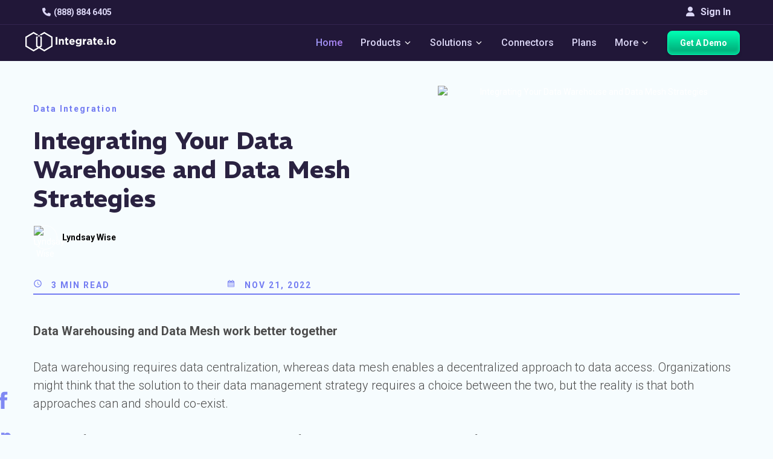

--- FILE ---
content_type: text/html; charset=utf-8
request_url: https://www.integrate.io/blog/integrating-your-data-warehouse-and-data-mesh/
body_size: 37933
content:
<!DOCTYPE html>
<html lang="en" class="integrateio dark-theme">
  <head>
    <base href="https://www.integrate.io/blog/integrating-your-data-warehouse-and-data-mesh/">
    <meta charset="UTF-8">
    <meta http-equiv="X-UA-Compatible" content="IE=edge,chrome=1">
    
  <title>Integrating Your Data Warehouse & Data Mesh Strategies | Integrate.io</title>
  <meta name="description" content="Data warehousing and data mesh work together to give organizations better and broader data insights and let teams focus on building up data management initiatives tightly aligned to business domains and process oriented activities." >
  <meta name="author" content="Lyndsay Wise" >
  <meta name="copyright" content="2026 © Integrate.io Ltd. All rights reserved."/>

    
    <link rel="alternate" hreflang="en" href="https://www.integrate.io/blog/integrating-your-data-warehouse-and-data-mesh/" />



    <link rel="alternate" hreflang="x-default" href="https://www.integrate.io/blog/integrating-your-data-warehouse-and-data-mesh/" />




    
  <meta property="og:title" content="Integrating Your Data Warehouse & Data Mesh Strategies">
    <meta property="og:description" content="Data warehousing and data mesh work together to give organizations better and broader data insights and let teams focus on building up data management initiatives tightly aligned to business domains and process oriented activities.">
    <meta property="og:image" content="https://cdn.buttercms.com/X1OLgUiDTOuL7k0f4nXu">
  <meta property="og:image:width" content="1200">
  <meta property="og:image:height" content="630">
  <meta property="og:url" content="https://www.integrate.io/blog/integrating-your-data-warehouse-and-data-mesh/">
  <meta property="og:site_name" content="Integrate.io">
  <meta property="og:type" content="article">
  <meta property="article:author" content="https://www.facebook.com/integrate.io">
  <meta property="article:publisher" content="https://www.facebook.com/integrate.io">

    
  <meta name="twitter:card" content="summary_large_image">
  <meta name="twitter:site" content="@Integrateio">
    <meta property="twitter:image" content="https://cdn.buttercms.com/X1OLgUiDTOuL7k0f4nXu">
  <meta name="twitter:creator" content="@Integrateio">
  <meta name="twitter:title" content="Integrating Your Data Warehouse & Data Mesh Strategies">
    <meta name="twitter:description" content="Data warehousing and data mesh work together to give organizations better and broader data insights and let teams focus on building up data management initiatives tightly aligned to business domains and process oriented activities.">
  <meta name="twitter:url" content="https://www.integrate.io/blog/integrating-your-data-warehouse-and-data-mesh/">

    
    
  <link rel="preload" as="image" href="https://cdn.filestackcontent.com/auto_image/resize=width:375,height:200,fit:crop/compress/cache=expiry:max/X1OLgUiDTOuL7k0f4nXu">

    <meta name="viewport" content="width=device-width, initial-scale=1.0, maximum-scale=5">
    <link rel="dns-prefetch" href="https://ajax.googleapis.com">
    <link rel="dns-prefetch" href="https://res.cloudinary.com">
    <link rel="dns-prefetch" href="https://cdn.buttercms.com">
    <link rel="dns-prefetch" href="https://cdn.segment.com">
    <link rel="dns-prefetch" href="https://connect.facebook.net">
    <link rel="dns-prefetch" href="https://www.google-analytics.com">
    <link rel="dns-prefetch" href="https://www.googletagmanager.com">
    <link rel="dns-prefetch" href="https://cdn.filestackcontent.com">
    <link rel="dns-prefetch" href="https://js.intercomcdn.com">
    <link rel="dns-prefetch" href="https://connect.facebook.net">
    <link rel="dns-prefetch" href="https://s.adroll.com">
    <link rel="dns-prefetch" href="https://www.clickcease.co">
    <link rel="dns-prefetch" href="https://fonts.googleapis.com">
    <link rel="dns-prefetch" href="https://fonts.gstatic.com">
    <link rel="dns-prefetch" href="https://cdnjs.cloudflare.com">
    
    <link rel="canonical" href="https://www.integrate.io/blog/integrating-your-data-warehouse-and-data-mesh/" >
    <link rel="alternate" type="application/rss+xml" title="Integrate.io" href="http://feeds.feedburner.com/xplenty">

    <!-- Font Awesome CDN -->
    <link rel="stylesheet" href="https://cdnjs.cloudflare.com/ajax/libs/font-awesome/6.4.0/css/all.min.css" 
          integrity="sha512-iecdLmaskl7CVkqkXNQ/ZH/XLlvWZOJyj7Yy7tcenmpD1ypASozpmT/E0iPtmFIB46ZmdtAc9eNBvH0H/ZpiBw==" 
          crossorigin="anonymous" referrerpolicy="no-referrer" />

    <!-- Optimal Font Loading Strategy -->
    <link rel="preconnect" href="https://fonts.googleapis.com">
    <link rel="preconnect" href="https://fonts.gstatic.com" crossorigin>

    <!-- Web Font Loader for better font loading control -->
    <script src="https://ajax.googleapis.com/ajax/libs/webfont/1.6.26/webfont.js"></script>
    <script>
      WebFont.load({
        google: {
          families: [
            'Roboto:100,300,400,500,700',
            'Courier Prime:italic',
            'REM:600,700'
          ]
        },
        timeout: 2000, // Set timeout to prevent blocking page render
        active: function() {
          sessionStorage.setItem('fontsLoaded', true);
        }
      });
    </script>

    <link rel="apple-touch-icon" type="image/png" href="/blog/assets/apple-touch-icon-76-6c0ac23c1d4a275a7796f13432f1bb37790d80ff9cd5c7ca048fbae53b402ce0.png" size="76x76" />
    <link rel="apple-touch-icon" type="image/png" href="/blog/assets/apple-touch-icon-120-823de6390e82ebd9cf418d7da3df38814a5239a9a0a70b177739923c541d7e82.png" size="120x120" />
    <link rel="apple-touch-icon" type="image/png" href="/blog/assets/apple-touch-icon-152-4be08901ad2e3481dc0081191af1c53449baa27f0940a3a4c551ddfb67ec8e2e.png" size="152x152" />
    <link rel="apple-touch-icon" type="image/png" href="/blog/assets/apple-touch-icon-180-dbe9f8f460f1e6735c3d3a373edbfaf35dbdc6516a9031eed9524ef5dcbb5c94.png" size="180x180" />
    <link rel="icon" type="image/x-icon" href="/blog/assets/favicon-7b3fac9c5056e956d9a9c853a88d9979229875e342663df97bd54b2eecee2827.ico" />
    <link rel="shortcut icon" type="image/x-icon" href="/blog/assets/favicon-7b3fac9c5056e956d9a9c853a88d9979229875e342663df97bd54b2eecee2827.ico" />
    <link rel="shortcut icon" type="image/png" href="/blog/assets/favicon-fccb7cf1b006e091c48ba706084f3838cfb92f59c8bde11c9093550dd1360d04.png" />


          <style>
    ﻿/*!
 * Font Awesome Free 6.7.2 by @fontawesome - https://fontawesome.com
 * License - https://fontawesome.com/license/free (Icons: CC BY 4.0, Fonts: SIL OFL 1.1, Code: MIT License)
 * Copyright 2024 Fonticons, Inc.
 */.fa{font-family:var(--fa-style-family, "Font Awesome 6 Free");font-weight:var(--fa-style, 900)}.fab,.fa{-moz-osx-font-smoothing:grayscale;-webkit-font-smoothing:antialiased;display:var(--fa-display, inline-block);font-style:normal;font-variant:normal;line-height:1;text-rendering:auto}.fab::before,.fa::before{content:var(--fa)}.fab{font-family:"Font Awesome 6 Brands"}@keyframes fa-beat{0%,90%{transform:scale(1)}45%{transform:scale(var(--fa-beat-scale, 1.25))}}@keyframes fa-bounce{0%{transform:scale(1, 1) translateY(0)}10%{transform:scale(var(--fa-bounce-start-scale-x, 1.1), var(--fa-bounce-start-scale-y, 0.9)) translateY(0)}30%{transform:scale(var(--fa-bounce-jump-scale-x, 0.9), var(--fa-bounce-jump-scale-y, 1.1)) translateY(var(--fa-bounce-height, -0.5em))}50%{transform:scale(var(--fa-bounce-land-scale-x, 1.05), var(--fa-bounce-land-scale-y, 0.95)) translateY(0)}57%{transform:scale(1, 1) translateY(var(--fa-bounce-rebound, -0.125em))}64%{transform:scale(1, 1) translateY(0)}100%{transform:scale(1, 1) translateY(0)}}@keyframes fa-fade{50%{opacity:var(--fa-fade-opacity, 0.4)}}@keyframes fa-beat-fade{0%,100%{opacity:var(--fa-beat-fade-opacity, 0.4);transform:scale(1)}50%{opacity:1;transform:scale(var(--fa-beat-fade-scale, 1.125))}}@keyframes fa-flip{50%{transform:rotate3d(var(--fa-flip-x, 0), var(--fa-flip-y, 1), var(--fa-flip-z, 0), var(--fa-flip-angle, -180deg))}}@keyframes fa-shake{0%{transform:rotate(-15deg)}4%{transform:rotate(15deg)}8%,24%{transform:rotate(-18deg)}12%,28%{transform:rotate(18deg)}16%{transform:rotate(-22deg)}20%{transform:rotate(22deg)}32%{transform:rotate(-12deg)}36%{transform:rotate(12deg)}40%,100%{transform:rotate(0deg)}}@keyframes fa-spin{0%{transform:rotate(0deg)}100%{transform:rotate(360deg)}}.fa-file-text{--fa:""}.fa-caret-right{--fa:""}.fa-cloud{--fa:""}.fa-table{--fa:""}.fa-caret-left{--fa:""}.fa-users{--fa:""}.fa-angle-right{--fa:""}.fa-user{--fa:""}.fa-server{--fa:""}.fa-headset{--fa:""}.fa-caret-up{--fa:""}.fa-angle-double-right{--fa:""}.fa-file-import{--fa:""}.fa-arrows-h{--fa:""}.fa-sync{--fa:""}.fa-code{--fa:""}.fa-arrow-right{--fa:""}.fa-code-branch{--fa:""}.fa-tags{--fa:""}.fa-pen{--fa:""}.fa-phone{--fa:""}.fa-medkit{--fa:""}.fa-envelope{--fa:""}.fa-border-none{--fa:""}.fa-minus{--fa:""}.fa-caret-down{--fa:""}.fa-angle-down{--fa:""}.fa-file{--fa:""}.fa-search{--fa:""}.fa-chevron-down{--fa:""}.fa-times{--fa:""}.fa-angle-up{--fa:""}.fa-cogs{--fa:""}.fa-building{--fa:""}.fa-shield{--fa:""}.fa-book{--fa:""}.fa-database{--fa:""}.fa-dollar-sign{--fa:"\$"}.fa-video{--fa:""}                                                                                                                                                                                                                                                                                                                                                                                                                                                                                                                                                                                                                                                                                                                                                                                                                                                                                                                                                                                                                                                                                                                                                                                                                                                                                                                                                                                                                                                                                                                                                                                                                                                                                                                                                                                                                                                                                                                                                                                                                                                                                                                                                                                                                                                                                                                                                                                                                                                                                                                                                                                                                                                                                       /*!
* Font Awesome Free 6.7.2 by @fontawesome - https://fontawesome.com
* License - https://fontawesome.com/license/free (Icons: CC BY 4.0, Fonts: SIL OFL 1.1, Code: MIT License)
* Copyright 2024 Fonticons, Inc.
*/:root{--fa-style-family-brands: "Font Awesome 6 Brands";--fa-font-brands: normal 400 1em/1 "Font Awesome 6 Brands"}.fab{font-weight:400}.fa-linkedin-in{--fa:""}.fa-facebook-f{--fa:""}.fa-youtube{--fa:""}.fa-twitter{--fa:""}body{height:100%;font-weight:normal;font-style:normal;font-size:14px;line-height:1.428571429;color:#3f3f3f;background:#2a2241;font-family:"Roboto","Open Sans",sans-serif !important}body .integrateio-blog-post-content.integrateio-blog-post-tags a,body .integrateio-blog-post-content.integrateio-blog-post-tags li,body .integrateio-blog-post-content.integrateio-blog-post-tags p{font-family:"Roboto","Open Sans",sans-serif}body .integrateio-blog-post-content p:not(.post-snippet-description),body .integrateio-blog-post-content .highlight,body .integrateio-blog-post-content ul,body .integrateio-blog-post-content li{font-family:"Roboto","Open Sans",sans-serif}body{position:relative;margin:0}*{-webkit-font-smoothing:antialiased;transition:background-color 300ms linear,color 300ms linear}h1,h2,h3,h4,h5,h6,p{line-height:1.3333333}h3{line-height:1.59999996;font-size:26px}h5{font-weight:500;line-height:1.73333329;font-size:16px}h4{font-weight:700;font-size:21px}a{cursor:pointer}a:hover{text-decoration:none}p,li{line-height:1.73333329;font-size:15.96px;color:#000;font-weight:300}.btn.btn-white{background:linear-gradient(135deg, #fff 0%, #f1f1f1 100%);color:#0e86ef !important}.btn.btn-white:hover{background:#fff}table{padding:0;border:0;overflow:auto;display:block;width:100%;height:auto !important}table tr{border-top:1px solid #cecece;background-color:transparent}table th,table td{border:1px solid #cecece;padding:6px 13px;color:#fff}pre{display:block;line-height:1.45;font-size:14px;background-color:#d7d7d7;border:none;border-radius:3px;overflow:auto;white-space:pre;word-wrap:normal}pre code{white-space:pre}.pre-wrapper{position:relative}.pre-wrapper:hover .copy-button{display:block}.pre-wrapper .copy-button{border:none;color:#000;padding:4px 12px;margin:5px 0;font-size:14px;cursor:pointer;border-radius:4px;transition:background-color .3s;position:absolute;top:8px;right:10px;background-color:#d1e9ff;display:none}.pre-wrapper .copy-button .fa{margin-right:5px}.pre-wrapper .copy-button:hover{background-color:#9ed1ff}.pre-wrapper pre code{padding:20px}.tableauPlaceholder{width:100% !important}@media (min-width: 992px){.hide-desktop{display:none !important}}.form-control:focus{border-width:1px;box-shadow:none}.form-control:hover{border-width:1px;border-color:#0e86ef}.form-control::-webkit-input-placeholder{color:#a0a0a0}.form-control::-moz-placeholder{color:#a0a0a0}.form-control:-ms-input-placeholder{color:#a0a0a0}.form-control:-moz-placeholder{color:#a0a0a0}.navbar-brand span{font-weight:100;font-size:13px;letter-spacing:2px;text-align:center;padding:3px 8px}code{word-break:break-word;line-height:20px;background:#303030;overflow-x:auto;color:#fff;padding:3px 5px}pre code{padding:1em;display:block}.container{padding-right:15px;padding-left:15px;margin-right:auto;margin-left:auto}@media (min-width: 768px){.container{width:750px}}@media (min-width: 992px){.container{width:970px}}@media (min-width: 1200px){.container{width:1170px}}@media (min-width: 1400px){.container{width:1370px}}.container-fluid{padding-right:15px;padding-left:15px;margin-right:auto;margin-left:auto}.hidden{display:none !important}article,aside,footer,main,nav,section,summary{display:block}*{-webkit-font-smoothing:antialiased;transition:background-color 300ms linear,color 300ms linear}*{box-sizing:border-box}.navbar-fixed-top{position:fixed;right:0;left:0;z-index:1030;top:0}.main-nav-container.scrolled{border-bottom:1px solid rgba(179,128,245,0.1254901961)}@media (min-width: 992px){.main-nav-container.scrolled .navbar{padding:0;max-width:100vw;flex-wrap:wrap}.main-nav-container.scrolled .navbar .navbar-brand .logo{height:50px;width:150px}.main-nav-container.scrolled .navbar .get-started-button{height:40px}.main-nav-container.scrolled .nav-container .dropdown-content{margin-top:50px;top:0}.main-nav-container.scrolled .navbar-top{height:0;padding:0}}.main-nav-container{display:flex;flex-flow:column;flex-wrap:wrap;margin-bottom:0;max-height:100vh;justify-content:flex-end;width:100%;max-width:100vw;transition:all .2s ease;background-color:#211738}.navbar{display:flex;flex-flow:row;flex-wrap:wrap;margin-bottom:0;max-height:100vh;justify-content:space-between;border-radius:0;transition:all .2s ease;padding:10px 0 10px;background-color:#211738}@media (max-width: 992px){.navbar{overflow:auto}}.navbar:before,.navbar:after{content:none}@media (max-width: 1200px){.navbar{padding:5px 10px}}.navbar .navbar-brand{display:flex;align-items:center;margin-top:-7px;padding:0}@media (max-width: 992px){.navbar .navbar-brand{display:none}}.navbar .navbar-brand .logo{width:150px;height:40px;margin-top:5px;margin-left:-13px;transition:all .2s ease}.navbar .mobile-logo{display:none;width:calc(100% - 70px);height:40px;margin-top:12px}@media (max-width: 992px){.navbar .mobile-logo{display:flex;margin-left:-20px}}.navbar .mobile-icon{display:none;width:40px;height:40px;justify-content:center;align-items:center;margin:10px;border-radius:10px;border:none;background:transparent}@media (max-width: 992px){.navbar .mobile-icon{display:flex}}.navbar .mobile-icon.active{background-color:#8b8b8b}.navbar .mobile-icon.active span,.navbar .mobile-icon.active span:before,.navbar .mobile-icon.active span:after{background:#fff}.navbar .mobile-icon span,.navbar .mobile-icon span:before,.navbar .mobile-icon span:after{cursor:pointer;border-radius:1px;height:3px;width:30px;background:#fff;position:absolute;display:block;content:""}.navbar .mobile-icon span:before{top:-10px}.navbar .mobile-icon span:after{bottom:-10px}.navbar .nav-container{display:flex;flex-flow:row;list-style:none;transition:all .2s linear;margin-bottom:0;margin-top:0;padding-left:0}.navbar .nav-container.container{position:absolute;right:0;left:0}@media (max-width: 1200px){.navbar .nav-container{padding-left:5px}}@media (max-width: 992px){.navbar .nav-container{flex-flow:column;width:100vw;max-height:0;overflow:hidden}.navbar .nav-container.container{position:initial}.navbar .nav-container .navbar-item-container{opacity:0}.navbar .nav-container.open{display:flex;max-height:2000px;overflow:scroll}.navbar .nav-container.open .navbar-item-container{opacity:1}}.navbar .nav-container .navbar-item-container{display:flex;cursor:pointer;margin:0 15px;flex-wrap:wrap;align-items:center}.navbar .nav-container .navbar-item-container:first-child{margin-left:0}.navbar .nav-container .navbar-item-container:last-child{margin-right:0}@media (max-width: 1200px){.navbar .nav-container .navbar-item-container{margin:0 10px}}@media (max-width: 992px){.navbar .nav-container .navbar-item-container{justify-content:center;margin:5px 0}}@media (min-width: 992px){.navbar .nav-container .navbar-item-container:hover .dropdown-content{display:block}}@media (min-width: 992px){.navbar .nav-container .navbar-item-container.hide-desktop{display:none}}.navbar .nav-container .navbar-item-container.open .icon-dropdown,.navbar .nav-container .navbar-item-container:hover .icon-dropdown{transform:rotate(180deg) scale(1.8);margin:0 2px -5px 2px}.navbar .nav-container .navbar-item{font-size:16px;color:#dbd6f5;line-height:40px;font-weight:500}.navbar .nav-container .navbar-item .lighter{opacity:.8}.navbar .nav-container .navbar-item.highlighted{background:linear-gradient(50.37deg, #9aa2f7 2.75%, #ae79f3 88.23%);-webkit-background-clip:text;background-clip:text;color:transparent;-webkit-text-fill-color:transparent;-webkit-font-smoothing:antialiased}@media (max-width: 1200px){.navbar .nav-container .navbar-item{font-size:14px}}@media (max-width: 992px){.navbar .nav-container .navbar-item{width:100%;font-size:16px;text-align:center}}@media (max-width: 1200px){.navbar .nav-container .get-started-button{padding:12px;width:auto}}@media (max-width: 992px){.navbar .nav-container .get-started-button{padding:12px 40px;width:190px}}.navbar .nav-container .icon-dropdown{height:15px;transform:scale(1.8);margin:-5px 2px 2px;padding-top:5px;width:10px;transition:all .2s linear}@media (max-width: 992px){.navbar .nav-container .icon-dropdown{margin-right:-11px}}.navbar .nav-container .dropdown-content{position:absolute;min-width:160px;z-index:1000;margin-top:90px;margin-left:0;transition:all .2s linear;display:none;top:0}@media (max-width: 1200px){.navbar .nav-container .dropdown-content{margin-top:50px}}.navbar .nav-container .dropdown-content.center{margin-left:-600px;height:295px}@media (max-width: 992px){.navbar .nav-container .dropdown-content.center{height:auto;max-height:0;margin-left:0}}@media (max-width: 992px){.navbar .nav-container .dropdown-content{transition:all .2s linear;max-height:0;position:initial;width:100%;margin:0;padding:0;pointer-events:none;display:block}.navbar .nav-container .dropdown-content.open{display:block;max-height:600px;overflow:scroll;pointer-events:all;max-width:calc(100vw - 40px);margin-left:-20px}.navbar .nav-container .dropdown-content.open .dropdown-container{width:auto;opacity:1;justify-content:center}.navbar .nav-container .dropdown-content.open .dropdown-container .list-item{display:flex;justify-content:center}.navbar .nav-container .dropdown-content.open .dropdown-container .list-item .list-item-link{width:auto;text-align:center}.navbar .nav-container .dropdown-content .dropdown-container{opacity:0}}.navbar .nav-container .dropdown-container{background-color:#4c3580;display:flex;flex-flow:row;flex-wrap:wrap;align-items:flex-start;box-shadow:0 8px 16px 0 rgba(0,0,0,0.2);border-radius:10px;overflow:auto;max-height:calc(100vh - 100px);height:100%;width:auto;justify-content:flex-start;border:1px solid #a6e8ff}.navbar .nav-container .dropdown-container.wider{width:1060px}@media (max-width: 992px){.navbar .nav-container .dropdown-container.wider{width:90vw}}@media (max-width: 992px){.navbar .nav-container .dropdown-container{box-shadow:none;background-color:transparent}}.navbar .nav-container .dropdown-container.products-dropdown .dropdown-list{padding:25px 19px;grid-template-rows:50px 30px 100px 40px 30px;padding-top:35px}@media (max-width: 992px){.navbar .nav-container .dropdown-container.products-dropdown .dropdown-list{grid-template-rows:50px 30px 50px 40px 30px;padding-top:15px}}.navbar .nav-container .dropdown-container.products-dropdown .dropdown-list .dropdown-list-title{font-family:REM;font-size:16px;font-style:normal;font-weight:600;line-height:normal;text-transform:none}.navbar .nav-container .dropdown-container.products-dropdown .dropdown-list .dropdown-list-description{font-family:Roboto;font-size:14px;font-style:normal;font-weight:400;line-height:21.8px;letter-spacing:.28px}.navbar .nav-container .dropdown-container.products-dropdown .dropdown-list .dropdown-list-link{color:#fff;font-family:Roboto;font-size:14px;font-style:normal;font-weight:500;line-height:normal;letter-spacing:.42px}.navbar .nav-container .dropdown-container.products-dropdown .dropdown-list .dropdown-list-icons{display:flex;flex-flow:row;justify-content:flex-start;gap:10px}@media (max-width: 992px){.navbar .nav-container .dropdown-container.products-dropdown .dropdown-list .dropdown-list-icons{width:100%;justify-content:center}}.navbar .nav-container .dropdown-container.products-dropdown .dropdown-list .dropdown-list-icons .icon-products-menu,.navbar .nav-container .dropdown-container.products-dropdown .dropdown-list .dropdown-list-icons .fa{color:#fff;font-size:18px;width:18px;height:18px}.navbar .nav-container .dropdown-container.products-dropdown .dropdown-list .dropdown-list-icons .icon-products-menu.salesforce,.navbar .nav-container .dropdown-container.products-dropdown .dropdown-list .dropdown-list-icons .fa.salesforce{width:28px;height:20px}.navbar .nav-container .dropdown-list{list-style:none;padding:15px 0;display:flex;flex-flow:column;justify-content:center;align-items:center}@media (max-width: 992px){.navbar .nav-container .dropdown-list{padding:0;margin:0;min-width:200px}}.navbar .nav-container .dropdown-list.in-row{width:260px;align-items:flex-start;height:290px;padding:25px 21px;justify-content:flex-start;display:grid;grid-template-rows:40px 1fr 40px}@media (max-width: 1200px){.navbar .nav-container .dropdown-list.in-row{width:240px}}@media (max-width: 992px){.navbar .nav-container .dropdown-list.in-row{width:100%;height:auto;padding:20px 40px;justify-content:center}.navbar .nav-container .dropdown-list.in-row .dropdown-list-title,.navbar .nav-container .dropdown-list.in-row .dropdown-list-description,.navbar .nav-container .dropdown-list.in-row .dropdown-list-link{text-align:center}}.navbar .nav-container .dropdown-list.in-row.link{border-radius:8px}.navbar .nav-container .dropdown-list.in-row.link:hover{background-color:#36265c}.navbar .nav-container .dropdown-list.in-row .list-item{padding:5px}@media (max-width: 992px){.navbar .nav-container .dropdown-list.in-row .list-item .list-item-link{text-align:left}}.navbar .nav-container .dropdown-list.in-row .list-item:first-child{padding-top:0}.navbar .nav-container .dropdown-list .list-item{width:100%;display:flex;align-items:center;border-radius:5px;padding:15px}.navbar .nav-container .dropdown-list .list-item .fa{font-size:12px;margin-right:10px;width:15px}.navbar .nav-container .dropdown-list .list-item.with-icon{padding:15px}.navbar .nav-container .dropdown-list .list-item.with-icon:before{display:none}.navbar .nav-container .dropdown-list .list-item.with-padding{padding-left:25px}.navbar .nav-container .dropdown-list .list-item .item-icon{margin-right:10px;color:#fff}.navbar .nav-container .dropdown-list .list-item .list-item-link{text-decoration:none;line-height:20px;font-weight:500;color:#fff;width:100%;text-align:left;max-width:200px;display:block;font-size:14px}.navbar .nav-container .dropdown-list .list-item.empty{height:57px;pointer-events:none;cursor:initial}@media (max-width: 992px){.navbar .nav-container .dropdown-list .list-item.empty{display:none}}.navbar .nav-container .dropdown-list .list-item.empty:hover{background-color:#36265c}.navbar .nav-container .dropdown-list .list-item:hover{background-color:#36265c}.navbar .nav-container .dropdown-list .dropdown-list-title{font-size:14px;color:#fff;text-transform:uppercase;margin-bottom:10px;font-weight:700;font-family:"REM","sans-serif"}.navbar .nav-container .dropdown-list .dropdown-list-description{font-size:14px;color:#fff;line-height:18px;font-weight:400}.navbar .nav-container .dropdown-list .dropdown-list-link{font-size:16px;color:#fff;margin-top:10px;align-self:flex-end;font-weight:500}.navbar .nav-container .dropdown-list .dropdown-list-link:hover{text-decoration:underline}.navbar .nav-container .dropdown-list .dropdown-list-link .fa{font-size:12px;margin-left:5px}.navbar-top{padding-top:10px;transition:all .2s linear;padding-bottom:10px;width:100vw;border-bottom:1px solid rgba(179,128,245,0.1254901961)}.navbar-top .container{display:flex;flex-flow:row;justify-content:space-between;align-items:center;transition:all .2s linear}@media (max-width: 992px){.navbar-top .container{width:100vw}}@media (max-width: 992px){.navbar-top .navbar-top-left{margin-left:30px}}.navbar-top .navbar-top-left .navbar-item{color:#dbd6f5;font-weight:600}.navbar-top .navbar-top-left .fa{margin-right:5px;color:#dbd6f5}.navbar-top .navbar-top-right{display:flex}@media (max-width: 992px){.navbar-top .navbar-top-right{margin-right:30px}}.navbar-top .navbar-top-right .signin-button{color:#dbd6f5;line-height:20px;text-align:center;background-color:transparent;border:none;padding:0;font-size:16px;font-weight:600}.navbar-top .navbar-top-right .fa{margin-right:10px;color:#dbd6f5;margin-bottom:2px}.integrateio-footer{margin-top:50px;padding-top:150px;background-position-y:-40px}.integrateio-footer.blog-footer{background-color:#2a2241}@media (max-width: 2000px){.integrateio-footer{padding-top:50px}}@media (max-width: 1600px){.integrateio-footer{padding-top:10px}}@media (max-width: 991px){.integrateio-footer{padding-top:0}}.integrateio-footer .container{position:relative;overflow:hidden;padding-bottom:20px}.integrateio-footer .logo{width:200px;height:40px;margin-bottom:20px}@media (max-width: 991px){.integrateio-footer .logo{width:80%}}.integrateio-footer .company__info--details{font-weight:800;font-size:18px;color:#fff;line-height:24px;padding-left:15px}@media (max-width: 991px){.integrateio-footer .company__info--details{text-align:center}}.integrateio-footer .company__info--details .fa{margin-right:10px;font-size:18px}.integrateio-footer .company__info--details a{color:#fff;font-weight:400;margin-top:10px;display:block}.integrateio-footer .company__info--details a:hover{color:#fff}.footer__content--company--information{padding-left:0;display:flex;flex-direction:column;z-index:2;margin-right:50px;width:300px}.footer__content--company--information .company__info--wrapper{max-width:240px}@media (max-width: 991px){.footer__content--company--information .company__info--wrapper{max-width:100%;display:flex;flex-flow:column;align-items:center}}@media (max-width: 991px){.footer__content--company--information{display:flex;flex-direction:column;align-items:center;padding:0;margin:0;width:100%}}.footer__content--about--information{z-index:2;display:flex;justify-content:space-between;flex-flow:column;width:100%;padding:0}@media (max-width: 991px){.footer__content--about--information{flex-flow:column;justify-content:center;align-items:center;padding-top:15px}}@media (max-width: 399px){.footer__content--about--information{flex-direction:column}}.footer__content--about--information .footer__content--about-list{display:flex;justify-content:space-between;flex-flow:row}@media (max-width: 991px){.footer__content--about--information .footer__content--about-list{flex-flow:column}}.footer__content--about--information :lang(ja) .list-group-item{font-weight:inherit}.footer__content--about--information .list-group-item{padding:0;border:none !important;background-color:inherit !important;margin:1px 0;line-height:20px;color:#fff;font-size:16px;font-weight:400;margin-bottom:7px}@media (max-width: 991px){.footer__content--about--information .list-group-item{text-align:center}}.footer__content--about--information .list-group-item a{color:#fff;transition:all .3s linear}.footer__content--about--information .list-group-item a:hover{color:#ae79f3}.footer__content--about--information .about__information--title{margin-top:0;letter-spacing:1.6px;text-transform:uppercase;font-weight:400;font-size:20px;color:#fff;line-height:22px;margin-bottom:0;font-family:"REM",sans-serif;font-size:16px;margin-bottom:10px}@media (max-width: 991px){.footer__content--about--information .about__information--title{text-align:center}}.footer__content{display:flex;z-index:2;width:100%;flex-flow:row}@media (max-width: 991px){.footer__content{flex-direction:column}}@media (max-width: 991px){.footer__content{padding:20px 20px 10px 20px}}.footer__content .footer__content--about--information{z-index:2}.footer__bottom-strip{background-color:rgba(29,150,255,0.1)}.footer__bottom-strip-socials{display:flex;width:150px;justify-content:space-around;margin-top:5px;margin-bottom:10px;width:100%}@media (max-width: 991px){.footer__bottom-strip-socials{width:70%}}.footer__bottom-strip-socials i{margin-right:5px;font-size:15px;color:#fff}.signup-form.footer-signup{margin-bottom:40px;flex-flow:column;align-items:flex-start;width:100%}@media (max-width: 991px){.signup-form.footer-signup{position:initial}}.signup-form.footer-signup .signup-form-title{color:#fff;font-weight:400;font-size:18px;margin-bottom:10px}@media (max-width: 991px){.signup-form.footer-signup .signup-form-title{margin-top:20px;text-align:center;margin-bottom:10px}}.signup-form.footer-signup .hbspt-form form{justify-content:flex-start;display:flex;flex-flow:row;align-items:flex-start}@media (max-width: 991px){.signup-form.footer-signup .hbspt-form form{flex-flow:column;align-items:center}}.signup-form.footer-signup .hbspt-form form .hs-error-msg{max-width:200px}.signup-form.footer-signup .hbspt-form form [name=email]{border:none;width:200px;height:36px;border-radius:10px}@media (max-width: 991px){.signup-form.footer-signup .hbspt-form form [name=email]{text-align:center}}.signup-form.footer-signup .hbspt-form form [name=email]::-moz-placeholder{color:#bebebe}.signup-form.footer-signup .hbspt-form form [name=email]::placeholder{color:#bebebe}@media (max-width: 991px){.signup-form.footer-signup .hbspt-form form .field{margin-bottom:10px}}.signup-form.footer-signup .hbspt-form form .actions{margin:0}.signup-form.footer-signup .hbspt-form form .actions input{border:2px solid #fff;background:transparent;color:#fff;font-weight:700;padding:7px 30px;height:36px;font-size:16px;width:auto;margin-left:10px;cursor:pointer;transition:all .3s linear}.signup-form.footer-signup .hbspt-form form .actions input:hover{background:#00ebb2 !important;color:#000 !important;border:1px solid #00ebb2}@media (max-width: 991px){.signup-form.footer-signup .hbspt-form form .actions input{margin-left:0}}.footer__bottom-strip{padding:10px 0;background-color:#1e1537}@media (max-width: 991px){.footer__bottom-strip{padding:10px 20px}}.footer__bottom-strip .container{display:flex;justify-content:space-between;align-items:center;color:#fff;font-size:14px;font-weight:400}.footer__bottom-strip .container a{cursor:pointer;color:#fff;text-decoration:none;transition:all .3s linear}.footer__bottom-strip .container a:hover{color:#ae79f3}@media (min-width: 992px){#webinarModal .modal-dialog{width:700px}}#webinarModal h4.modal-title{padding:30px 50px 10px 50px;font-size:21px}@media (max-width: 767px){#webinarModal h4.modal-title{padding:30px 5px 10px 5px}}#webinarModal h5{text-align:left;padding:0 50px 10px 50px;font-size:16px}@media (max-width: 767px){#webinarModal h5{padding:0 5px 10px 5px}}#webinarModal .modal-header{text-align:center;border-bottom:none}#webinarModal .modal-header small{font-size:92%}#webinarModal .modal-body{padding:10px 60px}@media (max-width: 767px){#webinarModal .modal-body{padding:10px 20px}}#webinarModal .modal-footer{border-top:none;padding:10px 60px}#webinarModal .modal-footer small{font-size:92%}#webinarModal .modal-footer a{color:#3f3f3f}@media (max-width: 767px){#webinarModal .modal-footer{padding:10px 20px}}#webinarModal .modal-footer button{margin-left:auto}#webinarModal .modal-footer button:hover{background:#0e86ef}#webinarModal .modal-footer .text-center{padding-top:10px;padding-bottom:10px}#webinarModal .modal-footer .btn{line-height:1.428571429;font-size:14px}#webinarModal .webinar-form{display:flex;flex-flow:column;align-items:center}#webinarModal .modal-title{font-size:40px;color:#3f3f3f;-webkit-text-decoration:none solid #3f3f3f;text-decoration:none solid #3f3f3f;text-align:center;font-weight:200}#webinarModal .modal-footer{display:flex;flex-flow:column;align-items:center;width:400px;padding:0;margin-bottom:60px}#webinarModal .modal-footer .btn{width:400px;margin-left:0}#webinarModal .form-control{width:400px}#webinarModal .fields{display:flex;flex-flow:column;align-items:center}#emailSendModal{padding:0 !important}@media (min-width: 992px){#emailSendModal .modal-dialog{margin:100px auto;width:952px}}#emailSendModal h2.modal-title{padding:30px 50px 10px;font-size:30px;font-weight:500;letter-spacing:.1px;text-align:center;color:#3f3f3f}#emailSendModal h2.modal-title strong{font-weight:bolder}@media (max-width: 767px){#emailSendModal .modal-body{padding:10px 30px}}#emailSendModal .modal-header{text-align:center}#emailSendModal .modal-footer{margin-bottom:50px}@media (max-width: 767px){#emailSendModal .modal-footer{padding:10px 30px}}#emailSendModal .modal-footer button:hover{background:#0e86ef}#emailSendModal .modal-footer .text-center{color:#949494;font-size:14px;padding-top:10px;padding-bottom:10px}#emailSendModal .modal-footer .text-center a{color:#949494;font-size:14px;font-weight:bold;text-decoration:underline}#newsletterModal{background-color:rgba(0,0,0,0.6)}#newsletterModal .btn-close{right:32px;top:32px;color:#737cf2;text-shadow:none}#newsletterModal .btn-close span{font-family:sans-serif;font-size:32px;font-weight:400}#newsletterModal #newsletterForm{height:100%;display:flex;justify-content:center;align-items:center}#newsletterModal .modal-dialog{position:relative;top:calc((100vh - 500px)/2);margin:0 auto;width:800px;height:220px;max-width:none}@media (max-width: 991px){#newsletterModal .modal-dialog{width:calc(100vw - 40px);height:-moz-fit-content;height:fit-content;top:100px}}#newsletterModal .modal-content{-o-object-fit:contain;object-fit:contain;width:100%;height:100%;background:#fff;border-radius:20px;border:none;overflow:hidden}#newsletterModal .modal-content .modal-body{padding:6px 10px;display:flex;align-items:center;justify-content:center;height:100%;position:relative;width:100%}#newsletterModal .modal-content .newsletter-icon{position:absolute;bottom:0;right:0;z-index:10}@media (max-width: 991px){#newsletterModal .modal-content .newsletter-icon{width:300px}}#newsletterModal .modal-content .newsletter-background{position:absolute;bottom:0;right:0;opacity:.5;width:200px;height:150px}@media (max-width: 991px){#newsletterModal .modal-content .newsletter-background{width:400px;height:300px}}#newsletterModal .modal-content .close{font-size:32px;position:absolute;top:10px;right:17px}#newsletterModal .modal-content fieldset{display:flex;flex-flow:column;justify-content:center;width:100%;align-items:flex-start;padding:32px}@media (max-width: 991px){#newsletterModal .modal-content fieldset{align-items:center;margin-bottom:200px}}#newsletterModal .modal-content fieldset .modal-title{font-style:normal;text-align:left;line-height:30px;font-size:22px;color:#000;-webkit-text-decoration:none solid #737cf2;text-decoration:none solid #737cf2;margin:0}@media (max-width: 991px){#newsletterModal .modal-content fieldset .modal-title{text-align:center}}#newsletterModal .modal-content fieldset .modal-subtitle{font-size:14px;color:#000;-webkit-text-decoration:none solid #000;text-decoration:none solid #000;line-height:20px;margin-top:16px;margin-bottom:24px}@media (max-width: 991px){#newsletterModal .modal-content fieldset .modal-subtitle{text-align:center}}#newsletterModal .modal-content fieldset .newsletter-contact-group{margin:0;display:flex;width:70%;justify-content:center;flex-flow:row wrap}@media (max-width: 991px){#newsletterModal .modal-content fieldset .newsletter-contact-group{width:100%;height:-moz-fit-content;height:fit-content}}#newsletterModal .modal-content fieldset .newsletter-contact-group>*{height:50px}#newsletterModal .modal-content fieldset .newsletter-contact-group .email{order:1;flex-basis:65%}@media (max-width: 991px){#newsletterModal .modal-content fieldset .newsletter-contact-group .email{width:100%;flex-basis:auto}}#newsletterModal .modal-content fieldset .newsletter-contact-group .submit-btn{order:2;flex-basis:30%;padding:0;margin-left:12px;max-width:180px;display:flex;align-items:center;justify-content:center;text-transform:uppercase}@media (max-width: 991px){#newsletterModal .modal-content fieldset .newsletter-contact-group .submit-btn{width:100%;flex-basis:auto}}#newsletterModal .modal-content fieldset .muted{color:#fff;font-size:14px;font-weight:400;margin-bottom:15px}#newsletterModal .modal-content fieldset .options{display:flex;justify-content:space-between;flex-flow:row;width:280px}#newsletterModal .modal-content fieldset .options span{color:#fff;text-decoration:underline}#newsletterModal .modal-content fieldset .options span:first-child{margin-right:8px}.h-input-field{opacity:0;position:absolute;top:0;left:0;height:0;width:0;z-index:-1}.modal{z-index:1060 !important}.btn-close{position:absolute;top:20px;right:0;line-height:1;color:#fff;text-shadow:0 1px 0 #fff;z-index:10;padding:0;cursor:pointer;background:transparent;border:0;opacity:1}.btn-close span{font-weight:100;font-family:sans-serif;font-size:40px}.pager-container .custom-pagination{padding-left:0;margin:20px 0;list-style:none;text-align:center}.pager-container .custom-pagination li{display:inline-block;background-size:cover;font-size:16px;color:#2f2b46;-webkit-text-decoration:none solid #2f2b46;text-decoration:none solid #2f2b46;font-weight:500;background:transparent}.pager-container .custom-pagination li.gap-link{background:transparent;cursor:not-allowed;pointer-events:none;border:none}.pager-container .custom-pagination li.previous-blog{margin-right:18px}.pager-container .custom-pagination li.previous-blog .fa{color:#737cf2}.pager-container .custom-pagination li.next-blog{margin-left:18px}.pager-container .custom-pagination li.next-blog .fa{color:#737cf2}.pager-container .custom-pagination li>a,.pager-container .custom-pagination li>span{display:inline-block;padding:5px 14px;color:#fff;border:1px solid #fff;border-radius:4px;margin:4px}.pager-container .custom-pagination li>a:hover,.pager-container .custom-pagination li>span:hover{background-color:#e0e7ff;background-size:cover;color:#2f2b46}.pager-container .custom-pagination .next>a,.pager-container .custom-pagination .next>span{float:right}.pager-container .custom-pagination .prev>a,.pager-container .custom-pagination .prev>span{float:left}.pager-container .custom-pagination .first>a:after{content:"";font-family:FontAwesome,sans-serif;color:#000}.pager-container .custom-pagination .first>span{float:right}.pager-container .custom-pagination .last>a:before{content:"";font-family:FontAwesome,sans-serif;color:#000}.pager-container .custom-pagination .last>span{float:right}.pager-container .custom-pagination .disabled>a,.pager-container .custom-pagination .disabled>a:hover,.pager-container .custom-pagination .disabled>a:focus,.pager-container .custom-pagination .disabled>span{background-color:#fff;background-size:cover;font-size:16px;color:#2a2241;-webkit-text-decoration:none solid #e0e7ff;text-decoration:none solid #e0e7ff;cursor:not-allowed;pointer-events:none}.light-theme-blog .pager-container .custom-pagination .disabled>a,.light-theme-blog .pager-container .custom-pagination .disabled>a:hover,.light-theme-blog .pager-container .custom-pagination .disabled>a:focus,.light-theme-blog .pager-container .custom-pagination .disabled>span{background-color:rgba(115,124,242,0.1);background-size:cover;font-size:16px;color:#2a2241;-webkit-text-decoration:none solid #e0e7ff;text-decoration:none solid #e0e7ff;cursor:not-allowed;pointer-events:none}.btn{display:flex;flex-direction:row;justify-content:center;align-items:center;padding:10px 20px;border-radius:8px;font-size:14px;line-height:18px;font-weight:600;text-align:center;vertical-align:middle;touch-action:manipulation;cursor:pointer;white-space:nowrap;transition:background .2s linear,box-shadow .2s linear,border .2s linear,transform .2s linear}.btn.btn-primary{color:#fff;border-radius:8px;border:1px solid #01ffb3;background:linear-gradient(180deg, #01ffb3 0%, #00a272 100%);box-shadow:0px -4px 4px 0px rgba(1,255,179,0.5) inset,0px 4px 4px 0px rgba(0,0,0,0.1)}.btn.btn-primary:hover{background:linear-gradient(180deg, #00cd90 0%, #006f4e 100%)}.btn.btn-secondary{color:#000;border-radius:8px;border:1px solid #8affdc;background:linear-gradient(180deg, #d0fff1 0%, #68f9cd 100%);box-shadow:0px -4px 4px 8px rgba(138,255,220,0.5) inset,0px 4px 4px 0px rgba(0,0,0,0.1);padding:10px 20px}.btn.btn-secondary:hover{background:linear-gradient(180deg, #9dffe2 0%, #37f7bd 100%);border:1px solid #8affdc}.btn-secondary{color:#000;border-radius:8px;border:1px solid #8affdc;background:linear-gradient(180deg, #d0fff1 0%, #68f9cd 100%);box-shadow:0px -4px 4px 8px rgba(138,255,220,0.5) inset,0px 4px 4px 0px rgba(0,0,0,0.1);padding:10px 20px}.btn-secondary:hover{background:linear-gradient(180deg, #9dffe2 0%, #37f7bd 100%);border:1px solid #8affdc}html{height:100%}html *{font-family:"Roboto",sans-serif}html h1,html h2,html h3,html h4,html h5,html h6{font-family:"REM","sans-serif" !important}html *,html *::before,html *::after{box-sizing:border-box;-webkit-font-smoothing:antialiased}html body{background-color:#2a2241;background-attachment:fixed;background-size:cover;background-position:center center;background-repeat:no-repeat;min-height:calc(100vh + 120px)}h4,.h4,h5,.h5,h6,.h6{margin-top:10px;margin-bottom:10px}a{text-decoration:none}a:hover{text-decoration:none}fieldset{padding:0;margin:0;border:0;min-width:0}.hidden{display:none !important}.modal{display:none;overflow:hidden;position:fixed;top:0;right:0;bottom:0;left:0;z-index:1040;-webkit-overflow-scrolling:touch;outline:0}.fade{opacity:1;transition:opacity .15s linear}.modal-dialog{position:relative;width:auto;margin:.5rem}.modal.fade .modal-dialog{transition:transform .3s ease-out;transform:translate(0, -50px)}.modal.show .modal-dialog{transform:none}.form-group{margin-bottom:15px}.form-control{display:block;width:100%;height:46px;padding:6px 12px;font-size:14px;line-height:1.428571429;color:#3f3f3f;background-color:#fff;background-image:none;border:1px solid #b6b6b6;border-radius:6px;box-shadow:inset 0 1px 1px rgba(0,0,0,0.08);transition:border-color ease-in-out .15s,box-shadow ease-in-out .15s}.btn-block{display:block;width:100%}a{text-decoration:none}ul{margin-top:0;margin-bottom:10px;list-style:none}.list-group{margin-bottom:20px;padding-left:0}.h-input-field{opacity:0;position:absolute;top:0;left:0;height:0;width:0;z-index:-1}body{background-color:#2a2241;overflow-x:hidden}.blog-snippets-wrapper{align-items:center;align-content:space-between;padding:0;flex-wrap:wrap;display:grid;grid-template-columns:repeat(auto-fill, 360px);grid-gap:1rem;justify-content:space-between;width:100%}@media (max-width: 991px){.blog-snippets-wrapper{flex-flow:column;width:100%;justify-content:center;align-items:center;margin-top:0;grid-template-columns:auto}}.blog-section.blog-section-posts{margin-top:50px}@media (max-width: 991px){.blog-section.blog-section-posts{margin-top:20px}}.blog-snippets-container.container{margin-top:50px}@media (max-width: 991px){.blog-snippets-container.container{margin-top:20px}}.search-box{position:relative;margin-bottom:0}@media (max-width: 991px){.search-box{margin-top:20px;width:100%}}.search-box .search-input{width:380px;height:44px;padding:10px 14px 9px 38px;border:2px solid #737cf2;border-radius:6px;background-color:transparent;background-size:cover;font-size:16px;color:#151719;-webkit-text-decoration:none solid #151719;text-decoration:none solid #151719}@media (max-width: 991px){.search-box .search-input{width:100%}}.search-box .search-input::-moz-placeholder{color:#151719;opacity:.5}.search-box .search-input::placeholder{color:#151719;opacity:.5}.search-box .search-input::-webkit-search-decoration,.search-box .search-input::-webkit-search-cancel-button,.search-box .search-input::-webkit-search-results-button,.search-box .search-input::-webkit-search-results-decoration{-webkit-appearance:none}.search-box .fa{position:absolute;left:40px;top:11px;font-size:20px;color:#737cf2}.homepage-products-section-title{margin-top:-32px}.homepage-products-section-title .blog-title{margin-bottom:0}@media (max-width: 991px){.homepage-products-section-title .blog-title{text-align:center;justify-content:center}}.homepage-products-section-title .blog-description{font-size:20px;font-weight:400;color:#fff;text-align:left;margin-bottom:30px;margin-top:-5px;line-height:26px}@media (max-width: 991px){.homepage-products-section-title .blog-description{text-align:center}}.homepage-products-section{width:100%;background-color:#2a2241}.homepage-products-section .grid-title{font-size:32px;font-weight:400;color:#fff;text-align:center;margin-bottom:-15px}.homepage-products-grid{display:flex;flex-wrap:wrap;flex-direction:row;justify-content:space-between;position:relative;margin-top:20px;margin-bottom:20px;-webkit-backdrop-filter:blur(5px);backdrop-filter:blur(5px);width:100%}@media (max-width: 991px){.homepage-products-grid{flex-direction:column;width:100%;align-items:center}}.homepage-products-grid .dropdown-list{display:grid;padding:20px 19px;grid-template-rows:110px 40px 100px 20px;background:linear-gradient(36.28deg, #463668, #403a64 82.34%);border-radius:16px;text-align:left;transition:all .3s ease;min-height:280px;width:270px;margin:10px}.homepage-products-grid .dropdown-list:first-child{margin-left:0}@media (max-width: 991px){.homepage-products-grid .dropdown-list:first-child{margin-left:10px}}.homepage-products-grid .dropdown-list:last-child{margin-right:0}@media (max-width: 991px){.homepage-products-grid .dropdown-list:last-child{margin-right:10px}}.homepage-products-grid .dropdown-list:hover{transform:translateY(-5px);background-color:#36265c}.homepage-products-grid .dropdown-list .dropdown-list-title{font-family:"REM",sans-serif;font-size:21px;font-style:normal;font-weight:600;line-height:normal;text-transform:none;color:#fff}@media (max-width: 991px){.homepage-products-grid .dropdown-list .dropdown-list-title{text-align:center}}.homepage-products-grid .dropdown-list .dropdown-list-description{font-family:Roboto;font-size:14px;font-style:normal;font-weight:400;line-height:21.8px;letter-spacing:.28px;color:#fff}@media (max-width: 991px){.homepage-products-grid .dropdown-list .dropdown-list-description{text-align:center}}.homepage-products-grid .dropdown-list .dropdown-list-link{color:#01ffb3;cursor:pointer;font-family:Roboto;font-size:14px;font-style:normal;font-weight:500;letter-spacing:.42px;line-height:normal;transition:all .2s linear}.homepage-products-grid .dropdown-list .dropdown-list-link:hover{color:#00cd90}@media (max-width: 991px){.homepage-products-grid .dropdown-list .dropdown-list-link{text-align:center}}.homepage-products-grid .dropdown-list .dropdown-list-icons{display:flex;flex-flow:row;justify-content:flex-start;gap:10px}@media (max-width: 992px){.homepage-products-grid .dropdown-list .dropdown-list-icons{width:100%;justify-content:center}}.homepage-products-grid .dropdown-list .dropdown-list-icons .product-icons{width:230px;height:100px;margin-top:-10px}.blog-section .blog-categories{display:flex;flex-flow:row;align-items:flex-end;justify-content:space-between;flex-wrap:wrap;padding:0}@media (max-width: 991px){.blog-section .blog-categories{width:calc(100vw - 50px)}}.blog-section .blog-categories .sort-search-blog{justify-content:flex-start;width:100%;align-items:center;margin-bottom:10px;display:grid;grid-auto-flow:row;grid-template-columns:230px 1fr 1fr;-moz-column-gap:20px;column-gap:20px}@media (max-width: 991px){.blog-section .blog-categories .sort-search-blog{align-items:flex-start;grid-auto-flow:column;grid-template-rows:1fr 1fr 1fr;grid-gap:20px;grid-template-columns:1fr}}.blog-section .blog-categories .sort-search-blog .categories-select-group{justify-self:flex-start}@media (max-width: 991px){.blog-section .blog-categories .sort-search-blog .categories-select-group{margin-left:0;margin-top:10px;width:100%}}.blog-section .blog-categories .sort-search-blog .sort-select-group{justify-self:flex-end}@media (max-width: 991px){.blog-section .blog-categories .sort-search-blog .sort-select-group{grid-column:1;align-items:center;justify-content:center;width:100%;justify-content:flex-start}}.blog-section .blog-categories .sort-search-blog .sort-select-group .sort-select-label{font-size:16px;font-weight:400}.blog-section .blog-categories .sort-search-blog .sort-select-group #sort-by-select{border:none;font-weight:700;font-size:16px;background:none;text-transform:none;width:110px;box-shadow:none}@media (max-width: 991px){.blog-section .blog-categories .sort-search-blog .sort-select-group #sort-by-select{width:150px}}.blog-section .blog-categories .form-group{display:flex;flex-flow:row;margin-top:0;align-items:center;margin-bottom:0}.blog-section .blog-categories .form-group .select-control{-webkit-appearance:none;-moz-appearance:none;width:169px;height:44px;padding:10px 14px 9px;border:2px solid #737cf2;border-radius:6px;background-color:transparent;background-size:cover;font-size:16px;color:#151719;-webkit-text-decoration:none solid #151719;text-decoration:none solid #151719}@media (max-width: 991px){.blog-section .blog-categories .form-group .select-control{width:100%}}.blog-section .blog-categories .form-group .fa{margin-left:-30px;pointer-events:none;color:#737cf2;font-size:20px}.blog-section .blog-headline{position:relative;width:100%}.blog-section .blog-headline h1{font-size:45px;font-weight:700;line-height:1.11;letter-spacing:-0.8px;text-align:center;color:#fff;margin:0 0 50px}.blog-section .blog-headline .blog-headline-divider{width:50px;height:2px;margin:18px auto 0 auto;background-color:#0e86ef}.blog-section:first-child{padding-top:15px}.blog-snippets-next-page-wrapper{width:100%;padding:70px 40px 0 40px}@media (max-width: 991px){.blog-snippets-next-page-wrapper{padding-top:45px}}@media (max-width: 767px){.blog-snippets-next-page-wrapper{padding-top:30px}}@media (max-width: 479px){.blog-snippets-next-page-wrapper{padding-top:20px}}@media (max-width: 399px){.blog-snippets-next-page-wrapper{padding-top:10px}}.snippet-click-area{width:100%;position:relative;z-index:1}@media (max-width: 991px){.post-snippet-inner-container .snippet-click-area{width:350px}}.integrateio-blog-post-container-inner{width:350px;height:auto;border-radius:10px;margin:10px;display:flex;flex-flow:column;align-items:center;padding:0;position:relative}@media (max-width: 991px){.integrateio-blog-post-container-inner{margin:20px 0}}.integrateio-blog-post-container-inner a{width:100%}.main-post-item .integrateio-blog-post-container-inner{background:transparent}.integrateio-blog-post-container-inner .post-snippet-inner-container{display:flex;flex-flow:column;align-items:center;max-width:100vw;height:285px}.integrateio-blog-post-container-inner .post-snippet-inner-container .snippet-click-area{height:285px;display:grid}.integrateio-blog-post-container-inner .post-snippet-inner-container:hover .btn-secondary{background:linear-gradient(180deg, #9dffe2 0%, #37f7bd 100%);border:1px solid #8affdc}.integrateio-blog-post-container-inner .post-snippet-inner-container:hover .post-title{color:#737cf2}.integrateio-blog-post-container-inner .post-snippet-inner-container .post-details{border-bottom:1px solid #737cf2;display:flex;justify-content:space-between;margin-bottom:20px;margin-top:10px;padding:0 5px 5px 5px}.integrateio-blog-post-container-inner .post-snippet-inner-container .post-details .post-category,.integrateio-blog-post-container-inner .post-snippet-inner-container .post-details .reading-time{font-size:14px;color:#737cf2;-webkit-text-decoration:none solid #737cf2;text-decoration:none solid #737cf2;line-height:17px;letter-spacing:2px;text-transform:uppercase;font-weight:600}.integrateio-blog-post-container-inner .post-snippet-inner-container .post-author-button{display:flex;justify-content:space-between;margin-bottom:20px;margin-top:20px;padding:0;align-items:center;justify-self:flex-end;width:100%}.integrateio-blog-post-container-inner .post-snippet-inner-container .post-author-button .author-container{display:flex;flex-flow:row}.integrateio-blog-post-container-inner .post-snippet-inner-container .post-author-button .author-container .author-photo{margin-right:8px;width:26px;height:26px;border:1px solid #fff;border-radius:100%}.integrateio-blog-post-container-inner .post-snippet-inner-container .post-author-button .author-container .author-name{display:block;margin:auto 0;font-style:normal;font-weight:600;text-align:center;font-size:14px;color:#000;-webkit-text-decoration:none solid #000;text-decoration:none solid #000;line-height:20px}.main-post-item .integrateio-blog-post-container-inner{width:100%;margin:0}.main-post-item .integrateio-blog-post-container-inner .img-responsive,.main-post-item .integrateio-blog-post-container-inner .img-responsive-container{width:100%;height:auto;max-width:100vw}@media (max-width: 1199px){.main-post-item .integrateio-blog-post-container-inner .img-responsive,.main-post-item .integrateio-blog-post-container-inner .img-responsive-container{width:100%;display:flex;justify-content:center}}@media (max-width: 767px){.main-post-item .integrateio-blog-post-container-inner .img-responsive{display:none}}.main-post-item .integrateio-blog-post-container-inner .img-responsive.mobile{width:350px;height:200px;margin-left:0;display:none}@media (max-width: 767px){.main-post-item .integrateio-blog-post-container-inner .img-responsive.mobile{display:block}}@media (max-width: 991px){.main-post-item .integrateio-blog-post-container-inner .img-responsive-container{height:200px}}@media (max-width: 991px){.main-post-item .integrateio-blog-post-container-inner .img-responsive{width:300%;max-width:none;margin-left:-100%}}@media (max-width: 479px){.main-post-item .integrateio-blog-post-container-inner .img-responsive{margin-left:-50%}}.small-post-item .integrateio-blog-post-container-inner{flex-flow:column;margin:0;align-items:flex-start;justify-content:space-between;width:100%;height:auto;background:none;margin-bottom:60px}.small-post-item .integrateio-blog-post-container-inner .img-responsive-container{height:0}@media (max-width: 1199px){.small-post-item .integrateio-blog-post-container-inner{width:100%;margin:0;align-items:center}}.small-post-item .integrateio-blog-post-container-inner .post-snippet-inner-container{width:100%;margin:0;padding:10px 0 0;height:220px}.small-post-item .integrateio-blog-post-container-inner .snippet-click-area{border-left:1px solid #737cf2;padding-left:20px}@media (max-width: 991px){.small-post-item .integrateio-blog-post-container-inner .snippet-click-area{padding-left:0;border:none;border-bottom:1px solid #737cf2}}.small-post-item .integrateio-blog-post-container-inner .post-title{margin-top:0;color:#fff;font-size:20px;font-weight:700}.small-post-item .integrateio-blog-post-container-inner .post-details{border:none;margin-bottom:0}.small-post-item .integrateio-blog-post-container-inner .post-author-button .post-author-inner .author-name{color:#fff}.small-post-item .integrateio-blog-post-container-inner .post-excerpt,.small-post-item .integrateio-blog-post-container-inner .reading-time,.small-post-item .integrateio-blog-post-container-inner .clock-icon{display:none}.integrateio-blog-post-container-inner{align-items:flex-start}.integrateio-blog-post-container{width:350px;margin:0;height:555px}@media (max-width: 991px){.integrateio-blog-post-container{width:100%;height:auto}}.integrateio-blog-post-container .post-author{text-align:left;display:flex;justify-content:flex-start;width:100%;margin-bottom:20px;margin-top:-5px}.integrateio-blog-post-container .post-author .post_author_snippet_class{margin-left:5px}.integrateio-blog-post-container .post-author img{width:100%;height:100%}.integrateio-blog-post-container .img-responsive-container{overflow:hidden;width:350px;height:200px}.integrateio-blog-post-container .img-responsive{margin:0;overflow:hidden;border-radius:12px;border:1px solid #737cf2;transition:all .15s linear;-o-object-fit:contain;object-fit:contain;width:350px;height:200px}.integrateio-blog-post-container .post-title{font-size:18px;color:#2f2b46;line-height:24px;transition:all .1s ease-in-out}.integrateio-blog-post-container .post-excerpt{font-size:14px;color:#2f2b46;line-height:24px}.blog-snippets-container{padding:60px 15px 5px 15px;display:flex;justify-content:center}@media (min-width: 992px) and (max-width: 1199px){.blog-snippets-container{width:100% !important}}.blog-snippets-container::before{display:none}.blog-snippets-container::after{display:none}.blog-snippets-container{display:flex;align-items:center;flex-flow:column;padding:0}.blog-author-page .post-author{display:none}.empty-page{display:flex;justify-content:center;align-items:center;width:100%;margin:100px 0}.empty-page .empty-page-title{font-size:30px;font-weight:500}.footer__content{border:none !important}.blog-title{font-style:normal;font-weight:700;display:flex;align-items:center;font-size:35px;color:#fff;-webkit-text-decoration:none solid #fff;text-decoration:none solid #fff;line-height:65px;margin-top:20px;margin-bottom:40px}@media (max-width: 991px){.blog-title{text-align:center}}.main-section{display:flex;flex-flow:column;justify-content:flex-start;align-items:flex-start;padding:0;background-color:#2a2241;width:100%}.main-section .posts-container{display:flex;flex-flow:column;width:100%;justify-content:space-between;align-items:center}@media (max-width: 1199px){.main-section .posts-container{flex-flow:column}}.main-section .posts-container .main-post-item{margin-top:0;margin-bottom:30px;background:rgba(75,132,206,0.2);padding:20px;border-radius:15px;width:50%;height:600px}@media (max-width: 1199px){.main-section .posts-container .main-post-item{width:100%;margin:0;height:auto}}.main-section .posts-container .right-posts-container{flex-wrap:wrap;display:grid;grid-template-columns:repeat(auto-fill, 360px);grid-gap:1rem;justify-content:space-between;width:100%}@media (max-width: 991px){.main-section .posts-container .right-posts-container{flex-flow:column;width:100%;justify-content:center;align-items:center;grid-template-columns:auto;margin-top:0}}.main-section .posts-container .right-posts-container .integrateio-blog-post-container{height:auto}.blog-form{display:flex;flex-flow:row}@media (max-width: 1199px){.blog-form{flex-flow:column;width:100%;align-items:center}}@media (max-width: 1199px){.blog-form .form-group{width:100%}}.blog-form .form-group input{height:50px;width:400px;border-bottom-right-radius:0;border-top-right-radius:0}@media (max-width: 1199px){.blog-form .form-group input{width:100%}}@media (max-width: 1199px){.blog-form .submit{width:100%}}.blog-form .submit .btn{height:50px;padding:10px 44px;border-bottom-left-radius:0;border-top-left-radius:0}@media (max-width: 1199px){.blog-form .submit .btn{width:100%}}.post-related-content{padding:50px;width:100%}@media (max-width: 991px){.post-related-content{padding:0}}.post-related-content .related-article-headline{font-weight:700;text-align:left;margin-top:20px;font-size:25px;color:#2a2241;-webkit-text-decoration:none solid #2a2241;text-decoration:none solid #2a2241;line-height:65px}.pager-container.custom-pager{margin-top:20px}.integrateio-blog-post-title{color:#3f3f3f}.integrateio-blog-post-title a{color:#3f3f3f}.dark.integrateio-blog-post-title{color:#fff}.dark.integrateio-blog-post-title a{color:#fff}.integrateio-blog-post-title{position:relative;padding:0}.integrateio-blog-post-title .blog-info-container{padding:32px 0 0 0;text-align:center;display:flex;flex-flow:row-reverse;align-items:center;width:100%;justify-content:space-between;margin-bottom:20px}@media (max-width: 991px){.integrateio-blog-post-title .blog-info-container{flex-flow:column;padding:0}}.integrateio-blog-post-title .blog-info-container .post-title{margin-top:20px;margin-bottom:20px;width:100%;max-width:100%;font-weight:700;font-size:40px;color:#2a2241;line-height:48px;text-align:left}@media (max-width: 991px){.integrateio-blog-post-title .blog-info-container .post-title{font-size:20px;line-height:30px;padding:0}}.integrateio-blog-post-title .blog-info-container .post-details{display:flex;text-shadow:none;width:auto;flex-flow:column;align-items:flex-start;justify-content:space-around;max-width:600px}@media (max-width: 991px){.integrateio-blog-post-title .blog-info-container .post-details{padding:0 20px;flex-flow:column}}.integrateio-blog-post-title .blog-info-container .post-details .post-category{font-size:14px;color:#737cf2;-webkit-text-decoration:none solid #737cf2;text-decoration:none solid #737cf2;line-height:17px;letter-spacing:2px;font-weight:600}.integrateio-blog-post-title .blog-info-container h1{font-weight:600;font-size:52.64px}@media (max-width: 767px){.integrateio-blog-post-title .blog-info-container h1{font-size:36px}}.integrateio-blog-post-title.integrateio-blog-post-hero{margin-top:0}.integrateio-blog-post-title.integrateio-blog-post-hero .blog-info--image-container{display:flex;align-items:center;justify-content:center;flex-flow:column;gap:30px}@media (max-width: 767px){.integrateio-blog-post-title.integrateio-blog-post-hero .blog-info--image-container{height:350px}}@media (max-width: 480px){.integrateio-blog-post-title.integrateio-blog-post-hero .blog-info--image-container{height:250px}}.integrateio-blog-post-title.integrateio-blog-post-hero .blog-info--image{border-radius:10px;max-width:100%;margin-top:0;max-height:100%;width:500px;height:300px}@media (max-width: 767px){.integrateio-blog-post-title.integrateio-blog-post-hero .blog-info--image{display:none}}.integrateio-blog-post-title.integrateio-blog-post-hero .blog-info--image.mobile{width:375px;height:200px;display:none}@media (max-width: 767px){.integrateio-blog-post-title.integrateio-blog-post-hero .blog-info--image.mobile{display:block}}.integrateio-blog-post-title.integrateio-blog-post-hero h2{font-size:16px;text-align:center}.integrateio-blog-post-title.integrateio-blog-post-hero .post-author-inner{display:flex;align-items:center}.integrateio-blog-post-title.integrateio-blog-post-hero .post-author-inner .author-container{display:inline-flex}.integrateio-blog-post-title.integrateio-blog-post-hero .post-author-inner .author-container .author-photo{margin-right:8px;width:40px;height:40px;border:1px solid #fff;border-radius:100%}.integrateio-blog-post-title.integrateio-blog-post-hero .post-author-inner .author-container .author-name{display:block;margin:auto 0;font-style:normal;font-weight:600;text-align:center;font-size:14px;color:#000;-webkit-text-decoration:none solid #000;text-decoration:none solid #000;line-height:20px}.integrateio-blog-post-title.integrateio-blog-post-hero .post-date-container{border-bottom:2px solid #737cf2;display:flex;justify-content:flex-start;padding-bottom:5px;margin-bottom:40px}@media (max-width: 991px){.integrateio-blog-post-title.integrateio-blog-post-hero .post-date-container{padding:5px 10px;margin:0 10px 40px 10px;justify-content:space-between}}.integrateio-blog-post-title.integrateio-blog-post-hero .post-date-container .reading-time,.integrateio-blog-post-title.integrateio-blog-post-hero .post-date-container .post-date{font-size:14px;color:#737cf2;-webkit-text-decoration:none solid #737cf2;text-decoration:none solid #737cf2;line-height:17px;letter-spacing:2px;text-transform:uppercase;font-weight:600}.integrateio-blog-post-title.integrateio-blog-post-hero .post-date-container .reading-time{width:300px}@media (max-width: 991px){.integrateio-blog-post-title.integrateio-blog-post-hero .post-date-container .reading-time{width:auto}}.integrateio-blog-post-title.integrateio-blog-post-hero .post-date-container .clock-icon,.integrateio-blog-post-title.integrateio-blog-post-hero .post-date-container .calendar-icon{margin-right:10px}@media (max-width: 991px){.integrateio-blog-post-title.integrateio-blog-post-hero .post-date-container .clock-icon,.integrateio-blog-post-title.integrateio-blog-post-hero .post-date-container .calendar-icon{margin-right:0}}.integrateio-blog-post-title.integrateio-blog-post-hero .post-date-container .post-date{margin-left:20px}@media (max-width: 991px){.integrateio-blog-post-title.integrateio-blog-post-hero .post-date-container .post-date{margin-left:0}}.integrateio-blog-post-title .post-tag{padding:8px 12px;color:#000 !important;font-size:18px;margin-left:10px;margin-right:10px;line-height:20px;background:#a6e8ff;border-radius:5px;text-transform:uppercase}@media (max-width: 991px){.integrateio-blog-post-title .post-tag{display:none !important}}#category-date-mobile{display:none;flex-flow:row nowrap;justify-content:center;align-items:center}@media (max-width: 991px){#category-date-mobile{display:flex}}#category-date-mobile .post-tag{padding:8px 12px;border-radius:30px;background-color:#ceeafd;color:#1a94f8 !important;font-size:18px;margin-left:10px;margin-right:10px;line-height:20px}#category-date-mobile .post-tag .fa{margin-right:5px}.sticky-social{position:absolute;padding:80px 0 16px 16px;z-index:9;left:-90px;top:-100px}@media (max-width: 991px){.sticky-social{display:none;left:50%;top:-26px;transform:translateX(-50%);margin-left:0;padding:0}}.sticky-social .sticky-social-title{font-size:14px;color:#737cf2;-webkit-text-decoration:none solid #737cf2;text-decoration:none solid #737cf2;line-height:20px;margin-top:40px;margin-bottom:-10px;text-align:center;display:none}.sticky-companies-cta{display:none;margin-top:30px;padding:24px 10px;background-color:#fff;border-radius:16px;border:1px solid #e8e8e8;text-align:center;box-shadow:0px 0px 20px rgba(115,124,242,0.5);border-radius:12px;border:1px solid #737cf2;width:200px;margin:auto;margin-top:40px}@media (max-width: 991px){.sticky-companies-cta{display:none}}.sticky-companies-cta .sticky-companies-cta-title{font-size:18px;font-weight:700;color:#2a2241;line-height:1.35;margin-bottom:20px;text-align:center}.sticky-companies-cta .sticky-companies-cta-logos{display:flex;justify-content:space-between;align-items:center;margin-bottom:20px;padding:0 10px}.sticky-companies-cta .sticky-companies-cta-logo{height:36px;width:auto;max-width:70px;-o-object-fit:contain;object-fit:contain}.sticky-companies-cta .sticky-companies-cta-btn{display:inline-block;width:auto;padding:12px 32px;font-size:14px;font-weight:600;border-radius:8px;margin:0}.sticky-cta-sidebar{position:sticky;top:100px;width:230px;height:-moz-fit-content;height:fit-content;padding:20px 20px 40px 20px;display:inline-block;z-index:9;margin-left:10px;box-shadow:0px 0px 20px rgba(115,124,242,0.5);border-radius:12px;border:1px solid #737cf2}@media (max-width: 1200px){.sticky-cta-sidebar{display:none}}.sticky-cta-sidebar .sticky-cta-sidebar-content{text-align:left;width:100%}.sticky-cta-sidebar .sticky-cta-sidebar-text{font-size:18px;font-weight:700;color:#2a2241;line-height:1.3;margin-bottom:10px;margin-top:0}.sticky-cta-sidebar .sticky-cta-sidebar-subtext{font-size:14px;font-weight:400;color:#666;line-height:1.5;margin-bottom:10px}.sticky-cta-sidebar .sticky-cta-sidebar-btn{width:100%;padding:10px 20px;font-size:13px;font-weight:600;border-radius:8px;margin:0;z-index:10;position:relative}.sticky-cta-sidebar .sticky-cta-sidebar-image{position:absolute;right:-64px;bottom:-30px;width:200px;z-index:9}.sticky-cta-sidebar .sticky-cta-sidebar-image .sticky-cta-octopus{height:auto;display:block}.post-content-with-sticky{flex-flow:row-reverse;display:block !important}.post-content-with-sticky .blog-post-content-container{width:calc(100% - 570px);display:inline-block;vertical-align:top;margin-left:20px}@media (max-width: 1200px){.post-content-with-sticky .blog-post-content-container{width:calc(100% - 360px)}}@media (max-width: 991px){.post-content-with-sticky .blog-post-content-container{width:100%;margin-left:0}}.post-content-with-sticky .sticky-table-of-contents{position:sticky;top:100px;width:300px;display:inline-block;vertical-align:top}@media (max-width: 991px){.post-content-with-sticky .sticky-table-of-contents{position:static}}.post-content-with-sticky .sticky-table-of-contents .sticky-social .sticky-social-title{display:block}.post-content-with-sticky .sticky-table-of-contents h3,.post-content-with-sticky .sticky-table-of-contents .sticky-table-of-contents-heading{margin-top:0;font-weight:600;font-size:14px;color:#737cf2;-webkit-text-decoration:none solid #737cf2;text-decoration:none solid #737cf2;line-height:17px;letter-spacing:2px;text-transform:uppercase;text-align:left}@media (max-width: 991px){.post-content-with-sticky .sticky-table-of-contents h3,.post-content-with-sticky .sticky-table-of-contents .sticky-table-of-contents-heading{font-size:14px;color:#2a2241}}.post-content-with-sticky .sticky-table-of-contents .sticky-social{position:static;margin-top:0;padding:0}.post-content-with-sticky .sticky-table-of-contents .sticky-social .social-strip{flex-direction:row;justify-content:center}.post-content-with-sticky .sticky-table-of-contents .sticky-social .sticky-companies-cta{display:block}@media (max-width: 991px){.post-content-with-sticky .sticky-table-of-contents li{margin:10px 0}}.post-content-with-sticky .sticky-table-of-contents ul{overflow:auto;overflow-x:hidden;max-height:calc(100vh - 650px)}.post-content-with-sticky .sticky-table-of-contents ul,.post-content-with-sticky .sticky-table-of-contents li{list-style:none;padding-left:0}.post-content-with-sticky .sticky-table-of-contents ul a,.post-content-with-sticky .sticky-table-of-contents li a{font-size:14px;color:#000;-webkit-text-decoration:none solid #000;text-decoration:none solid #000;line-height:20px;font-weight:600;text-align:left}@media (max-width: 991px){.post-content-with-sticky .sticky-table-of-contents ul a,.post-content-with-sticky .sticky-table-of-contents li a{font-size:18px;color:#737cf2;-webkit-text-decoration:none solid #737cf2;text-decoration:none solid #737cf2;line-height:26px}}.post-content-with-sticky .sticky-table-of-contents ul{padding-left:0;margin-top:10px}@media (max-width: 991px){.post-content-with-sticky .sticky-table-of-contents ul{margin-top:20px}}.post-content-with-sticky .sticky-table-of-contents li.active{position:relative;transition:all .2s ease-in-out}.post-content-with-sticky .sticky-table-of-contents li.active a{text-decoration:underline;transition:all .2s ease-in-out}@media (max-width: 991px){.post-content-with-sticky .sticky-table-of-contents li.active a{text-decoration:none}}.post-content-with-sticky .sticky-table-of-contents li.active:after{background-color:#000;content:"";position:absolute;height:calc(100% - 8px);bottom:3px;left:-15px;width:3px}@media (max-width: 991px){.post-content-with-sticky .sticky-table-of-contents li.active:after{width:0}}.post-content-with-sticky .sticky-table-of-contents .btn{margin-left:0;margin-top:-10px;width:-moz-fit-content;width:fit-content}@media (max-width: 991px){.post-content-with-sticky .sticky-table-of-contents .btn{margin-bottom:30px}}.social-strip{display:flex;flex-direction:column;margin:8px 0}@media (max-width: 991px){.social-strip{flex-direction:row;justify-content:center;margin:0}}.social-strip a{border-radius:50%;height:44px;margin:8px 0;opacity:.9;transform:translateY(0);transition:all .2s ease-in-out}@media (max-width: 991px){.social-strip a{flex-direction:row;margin:0 4px}}.social-strip a:hover{opacity:1;transform:translateY(-4px)}.social-strip a img{border-radius:50%;-o-object-fit:cover;object-fit:cover;width:50px;height:64px}.integrateio-blog-post-content{margin-top:0;margin-bottom:40px;max-width:100vw;padding:0}.integrateio-blog-post-content .container{padding:0}@media (max-width: 991px){.integrateio-blog-post-content{margin-top:-40px;padding:10px}}.integrateio-blog-post-content.integrateio-blog-post-tags{display:flex;justify-content:space-between;margin-top:20px;margin-bottom:20px;width:100%}@media (max-width: 991px){.integrateio-blog-post-content.integrateio-blog-post-tags{flex-flow:column;align-items:center;justify-content:center}}.integrateio-blog-post-content.integrateio-blog-post-tags a,.integrateio-blog-post-content.integrateio-blog-post-tags li,.integrateio-blog-post-content.integrateio-blog-post-tags p{font-size:16px}.integrateio-blog-post-content.integrateio-blog-post-tags .socials{display:flex;flex-flow:row}.integrateio-blog-post-content.integrateio-blog-post-tags .socials a{margin-right:10px}.integrateio-blog-post-content a:not(.btn){color:#0e86ef;font-weight:400;text-decoration:underline}.integrateio-blog-post-content a:not(.btn):hover{color:#0a5da7}.integrateio-blog-post-content ul{list-style:disc}.integrateio-blog-post-content p:not(.post-snippet-description),.integrateio-blog-post-content .highlight,.integrateio-blog-post-content ul,.integrateio-blog-post-content li{font-style:normal;font-weight:300;color:#fff;font-size:20px;line-height:1.5;margin:0 0 30px}@media (max-width: 768px){.integrateio-blog-post-content p:not(.post-snippet-description),.integrateio-blog-post-content .highlight,.integrateio-blog-post-content ul,.integrateio-blog-post-content li{font-size:18px}}.integrateio-blog-post-content p:not(.post-snippet-description) li,.integrateio-blog-post-content .highlight li,.integrateio-blog-post-content ul li,.integrateio-blog-post-content li li{margin:0}.integrateio-blog-post-content p:not(.post-snippet-description) li>*,.integrateio-blog-post-content .highlight li>*,.integrateio-blog-post-content ul li>*,.integrateio-blog-post-content li li>*{margin:0}.integrateio-blog-post-content p:not(.post-snippet-description) li p,.integrateio-blog-post-content .highlight li p,.integrateio-blog-post-content ul li p,.integrateio-blog-post-content li li p{overflow:inherit}.integrateio-blog-post-content p:not(.post-snippet-description)::before,.integrateio-blog-post-content .highlight::before,.integrateio-blog-post-content ul::before,.integrateio-blog-post-content li::before{display:none}.integrateio-blog-post-content li{margin:0}.integrateio-blog-post-content .highlight code{font-size:14px}.integrateio-blog-post-content ul p,.integrateio-blog-post-content ul li{margin-left:0;margin-right:0}.integrateio-blog-post-content iframe{display:block;margin:0 auto;max-width:100%;padding-bottom:10px}.integrateio-blog-post-content blockquote{border:none;color:#00ebb2;font-size:28px;line-height:38px;font-weight:100;margin-bottom:0;position:relative;padding:20px 0;text-align:justify}.integrateio-blog-post-content blockquote::first-letter{margin-left:40px}.integrateio-blog-post-content blockquote:before{content:open-quote;font-size:150px;position:absolute;top:20px;left:-40px}.integrateio-blog-post-content blockquote:after{content:close-quote;font-size:150px;position:absolute;bottom:-20px;right:-40px}.integrateio-blog-post-content .widget p,.integrateio-blog-post-content .widget .highlight,.integrateio-blog-post-content .widget ul,.integrateio-blog-post-content .widget li{font-weight:300;color:#fff;font-size:13px;line-height:20px;margin:15px}.integrateio-blog-post-content .widget ul p,.integrateio-blog-post-content .widget ul li{margin-left:0;margin-right:0}.integrateio-blog-post-content h2,.integrateio-blog-post-content h3,.integrateio-blog-post-content h4,.integrateio-blog-post-content h5,.integrateio-blog-post-content h6{font-weight:700;color:#fff;margin-bottom:0}@media (max-width: 768px){.integrateio-blog-post-content h2,.integrateio-blog-post-content h3,.integrateio-blog-post-content h4,.integrateio-blog-post-content h5,.integrateio-blog-post-content h6{line-height:1.2}}.integrateio-blog-post-content .img-responsive{margin-bottom:10px}.integrateio-blog-post-content .caption{display:block;font-style:italic;text-align:center;margin-bottom:20px}.integrateio-blog-post-content img:not(.blog-social-strip_icon){display:block;margin:0 auto;border-radius:4px;box-shadow:none;max-width:100%;height:auto}.integrateio-blog-post-content .post-date-container span{font-size:16px}.integrateio-blog-post-content .post-author-inner{margin-top:15px}.integrateio-blog-post-content .post-author-inner a{left:50%;transform:translateX(-50%)}.integrateio-blog-post-content .post-author-inner a img{width:45px;border:6px solid #fff}.integrateio-blog-post-content .post-author-inner a span{display:block;color:#00ebb2;font-size:16px}.integrateio-blog-post-content .blog-post-content-row{display:flex;margin-top:5px;position:relative}.integrateio-blog-post-content .blog-post-content-row .post-content,.integrateio-blog-post-content .blog-post-content-row .glossary-content{overflow:visible;max-width:100vw;padding:0;width:100%}.integrateio-blog-post-content .blog-post-content-row .post-content h2,.integrateio-blog-post-content .blog-post-content-row .glossary-content h2{font-size:32px;font-weight:800}.integrateio-blog-post-content .blog-post-content-row .post-content h3,.integrateio-blog-post-content .blog-post-content-row .glossary-content h3{font-size:26px;font-weight:600}.integrateio-blog-post-content .blog-post-content-row .post-content h4,.integrateio-blog-post-content .blog-post-content-row .glossary-content h4{font-size:20px;font-weight:500}.integrateio-blog-post-content .blog-post-content-row .post-content h5,.integrateio-blog-post-content .blog-post-content-row .glossary-content h5{font-size:18px;font-weight:500}@media (max-width: 991px){.integrateio-blog-post-content .blog-post-content-row .post-content,.integrateio-blog-post-content .blog-post-content-row .glossary-content{padding-top:36px;overflow:hidden}}.integrateio-blog-post-content .blog-post-content-row .post-content .newsletter-section,.integrateio-blog-post-content .blog-post-content-row .glossary-content .newsletter-section{padding:32px}.integrateio-blog-post-content .blog-post-content-row .post-content .newsletter-section.cta-section,.integrateio-blog-post-content .blog-post-content-row .glossary-content .newsletter-section.cta-section{margin-top:50px}.integrateio-blog-post-content .blog-post-content-row .post-content .newsletter-section.cta-section .title,.integrateio-blog-post-content .blog-post-content-row .glossary-content .newsletter-section.cta-section .title{margin-bottom:10px;font-size:22px;color:#000;-webkit-text-decoration:none solid #000;text-decoration:none solid #000;line-height:30px;text-align:center}.integrateio-blog-post-content .blog-post-content-row .post-content .newsletter-section.cta-section .subtitle,.integrateio-blog-post-content .blog-post-content-row .glossary-content .newsletter-section.cta-section .subtitle{margin-bottom:20px;margin-top:0;font-size:14px;color:#000;-webkit-text-decoration:none solid #000;text-decoration:none solid #000;line-height:20px;text-align:center}.integrateio-blog-post-content .blog-post-content-row .post-content .newsletter-section .form-control,.integrateio-blog-post-content .blog-post-content-row .post-content .newsletter-section .form-group,.integrateio-blog-post-content .blog-post-content-row .glossary-content .newsletter-section .form-control,.integrateio-blog-post-content .blog-post-content-row .glossary-content .newsletter-section .form-group{height:44px}@media (max-width: 991px){.integrateio-blog-post-content .blog-post-content-row .post-content .newsletter-section .btn,.integrateio-blog-post-content .blog-post-content-row .glossary-content .newsletter-section .btn{width:100%}}@media (max-width: 991px){.integrateio-blog-post-content .blog-post-content-row .post-content .newsletter-section,.integrateio-blog-post-content .blog-post-content-row .glossary-content .newsletter-section{padding:30px}}.integrateio-blog-post-content .blog-post-content-row .post-content .newsletter-section .hs-error-msgs .hs-error-msg,.integrateio-blog-post-content .blog-post-content-row .glossary-content .newsletter-section .hs-error-msgs .hs-error-msg{color:#fff}.integrateio-blog-post-content .blog-post-content-row .post-content .newsletter-section h3,.integrateio-blog-post-content .blog-post-content-row .glossary-content .newsletter-section h3{font-size:40px}.integrateio-blog-post-content .blog-post-content-row .post-content p:first-child{margin-top:0}.integrateio-blog-post-content p{overflow:auto}.integrateio-blog-post-content table tr:first-child{color:#fff;background-color:#737cf2}.integrateio-blog-post-content table tr:first-child td,.integrateio-blog-post-content table tr:first-child th{color:#fff;text-align:center;font-weight:600}.integrateio-blog-post-content table tr:first-child td p,.integrateio-blog-post-content table tr:first-child td span,.integrateio-blog-post-content table tr:first-child td strong,.integrateio-blog-post-content table tr:first-child th p,.integrateio-blog-post-content table tr:first-child th span,.integrateio-blog-post-content table tr:first-child th strong{color:#fff;margin-bottom:0;text-align:center;font-weight:600}.integrateio-blog-post-content table th,.integrateio-blog-post-content table td{color:#000}.integrateio-blog-post-content table thead+tbody tr:first-child{color:#000;background-color:transparent}.integrateio-blog-post-content table thead+tbody tr:first-child td,.integrateio-blog-post-content table thead+tbody tr:first-child th{color:#000;text-align:initial;font-weight:normal}.integrateio-blog-post-content table thead+tbody tr:first-child td p,.integrateio-blog-post-content table thead+tbody tr:first-child td span,.integrateio-blog-post-content table thead+tbody tr:first-child td strong,.integrateio-blog-post-content table thead+tbody tr:first-child th p,.integrateio-blog-post-content table thead+tbody tr:first-child th span,.integrateio-blog-post-content table thead+tbody tr:first-child th strong{color:#000;margin-bottom:0;text-align:initial}.integrateio-blog-post-content table thead+tbody tr:first-child td strong,.integrateio-blog-post-content table thead+tbody tr:first-child th strong{font-weight:600}.post-read-next{position:fixed;top:80%;width:500px;display:flex;flex-flow:row;padding:20px;justify-content:space-between;align-items:center;background:#fff 0 0 no-repeat padding-box;box-shadow:0 5px 15px rgba(0,0,0,0.0784313725);border:1px solid #d3d3d3;border-radius:0 6px 6px 0;opacity:1;transition:all 1s ease;left:-500px;z-index:999}@media (max-width: 1199px){.post-read-next{display:none}}.post-read-next .post-image{border-radius:4px;opacity:1;width:120px;height:120px}.post-read-next .close-icon{position:absolute;right:10px;top:10px;cursor:pointer}.post-read-next .post-item-container{display:flex;flex-flow:column;align-items:flex-start;width:300px;height:120px}.post-read-next .post-item-container .post-title{text-align:left;font-size:16px;line-height:24px;letter-spacing:0;color:#000;opacity:.4;margin-top:-5px}.post-read-next .post-item-container .post-link{text-align:left;font-weight:600;font-size:24px;line-height:27px;letter-spacing:0;color:#118af7;opacity:1;cursor:pointer;margin-top:-5px}.post-read-next .post-item-container .post-link:hover{text-decoration:underline}.subscription__form__v2{width:100%;max-width:970px;padding:36px 50px;background-color:#fff;position:relative;margin:0 auto}.subscription__form__v2::before{content:"";display:block;width:0;height:0;top:-80px;position:absolute;border-bottom:80px solid #fff}.subscription__form__v2 .form-group:last-child{margin-bottom:0}.subscription__form__v2--background--gray{background-color:rgba(29,150,255,0.1)}.subscription__form__v2--background--gray.white{background-color:#fff}.subscription__form__v2--wrapper{width:100%;max-width:570px;position:relative;margin:0 auto}.subscription__form--content{display:flex;box-shadow:0 2px 7px 0 rgba(0,0,0,0.2);height:60px;border-radius:4px;overflow:hidden;align-items:flex-start}@media (max-width: 767px){.subscription__form--content{flex-direction:column;height:auto}}.subscription__form--content .form-group{height:calc(100% + 65px);width:100%}.subscription__form--content .form-group input{border:0;border-radius:0;box-shadow:none;height:60px;padding-left:20px}@media (max-width: 767px){.subscription__form--content .form-group input{padding:20px}}.subscription__form--content .form-group:first-child input{border-right:1px solid #e9e9e9}@media (max-width: 767px){.subscription__form--content .form-group:first-child input{border-bottom:1px solid #e9e9e9}}@media (max-width: 767px){.subscription__form--content .form-group{margin:0}}.subscription__form--content .btn{border-radius:0;padding:0;height:60px;max-width:210px}@media (max-width: 767px){.subscription__form--content .btn{padding:20px}}.subscription__form__v2--title{font-size:25px;font-weight:600;line-height:1;margin-bottom:20px;color:#2b2744;-webkit-text-decoration:none solid #2b2744;text-decoration:none solid #2b2744;letter-spacing:-0.1px;text-align:center}.subscription__form__v2--text{font-size:14px;color:#4d4d4d;font-weight:400;line-height:2.14;letter-spacing:-0.1px;margin-top:15px}.glide__slide{display:flex;flex-flow:column;align-items:center}.glide__bullets{bottom:-40px !important}.glide{display:flex;flex-flow:row;justify-content:center}.glide__bullet{background-color:#cdcdcd}.glide__bullet.glide__bullet--active{background-color:#4b84ce}.glide__track{width:calc(100% - 100px)}.glide__arrow{box-shadow:none}.glide__arrows .glide__arrow--right{right:0px;padding:10px 5px;border:none}.glide__arrows .glide__arrow--left{left:0px;padding:10px 5px;border:none}.white .glide__arrow--right,.white .glide__arrow--left{border:none;color:rgba(0,0,0,0.5);box-shadow:none}.arrow-icon{cursor:pointer}.glide__bullet.glide__bullet--active{background-color:#40ffc7}.glide__slide-container{width:100%;display:flex;flex-flow:column;justify-content:center;align-items:center;padding:50px}#testimonials-glide .glide__slide-container{background:rgba(166,232,255,0.2)}@media (max-width: 991px){#testimonials-glide .glide__slide{padding:0 30px}}.new-homepage{display:flex;flex-flow:column;align-items:center;justify-content:center;width:100%;padding-top:110px}.new-homepage section{margin-top:100px}.new-homepage .data-section.highlighted{background:#434967}.new-homepage .data-section.highlighted .text-container{margin-top:0}.new-homepage .glide__track{width:calc(100% - 100px)}.new-homepage .glide__arrow{box-shadow:none}.new-homepage .glide__arrows .glide__arrow--right{right:0px;padding:10px 5px;border:none}.new-homepage .glide__arrows .glide__arrow--left{left:0px;padding:10px 5px;border:none}.new-homepage .highlighted-text{color:#00ebb2}.new-homepage .text-container{padding:0 20px;display:flex;flex-flow:column;justify-content:center;align-items:center}.new-homepage .title{line-height:38px;letter-spacing:-0.95px;text-align:center;margin-top:60px;font-weight:700;color:#fff;font-size:40px;max-width:100%}.new-homepage .subtitle{font-weight:400;color:#fff;font-size:18px;max-width:100%;text-align:center;margin-top:20px}.new-homepage .subtitle p{font-weight:400;color:#fff;font-size:18px;max-width:100%;text-align:center;margin-top:20px}.new-homepage .new-home-customers{width:100%;margin-top:20px}.new-homepage .new-home-customers .customers-strip{display:flex;flex-wrap:wrap;align-items:center;width:100%;justify-content:space-between;margin-bottom:40px;overflow:visible}@media (max-width: 824px){.new-homepage .new-home-customers .customers-strip{justify-content:center}}.new-homepage .new-home-customers .customers-strip .customer-logo-wrapper{display:flex;align-items:center;justify-content:center;flex-direction:column;gap:5px;position:relative;height:80px;min-width:120px}@media (max-width: 992px){.new-homepage .new-home-customers .customers-strip .customer-logo-wrapper{height:150px}}.new-homepage .new-home-customers .customers-strip .customer-logo-wrapper .case-study-link{cursor:pointer;border-radius:25px;font-size:10px;font-weight:600;text-decoration:none;padding:1px 2px;background:#ae79f3;color:#2b213f;border:1px solid #2b213f;transition:all .3s ease;position:absolute;top:-8px;width:80px;text-align:center}@media (max-width: 992px){.new-homepage .new-home-customers .customers-strip .customer-logo-wrapper .case-study-link{top:10px}}.new-homepage .new-home-customers .customers-strip .customer-logo-wrapper .case-study-link:hover{color:#fff}.new-homepage .new-home-customers .customers-strip .customer-logo-wrapper .case-study-link .fa{margin-left:5px}.new-homepage .new-home-customers .customers-strip .customer-logo-wrapper .since-date{font-size:10px;color:#fff;text-align:center;font-weight:600;position:absolute;bottom:-20px;left:0;right:0;margin:auto;text-align:center;line-height:1.2;width:100px}@media (max-width: 992px){.new-homepage .new-home-customers .customers-strip .customer-logo-wrapper .since-date{bottom:10px}}.new-homepage .new-home-customers .customers-strip .customer-logo-wrapper .customer-logo{max-height:80px;max-width:200px}.new-homepage .new-home-customers .customers-strip .customer-logo-wrapper .customer-logo.philips{max-width:160px}.new-homepage .new-home-customers .customers-strip .customer-logo-wrapper .customer-logo.boston-red-sox{max-height:60px}@media (max-width: 1200px){.new-homepage .new-home-customers .customers-strip .customer-logo-wrapper .customer-logo{width:100px}}@media (max-width: 992px){.new-homepage .new-home-customers .customers-strip .customer-logo-wrapper .customer-logo{width:80px}}.new-homepage .image-title-section{display:flex;height:400px;flex-flow:column;justify-content:center;align-items:center;background-size:cover;position:relative;margin-top:0}@media (max-width: 991px){.new-homepage .image-title-section{width:100%}}.new-homepage .image-title-section.docs-title-section{background-image:url("https://res.cloudinary.com/hdxhd6yxt/image/upload/f_auto/v1670494479/background_images/docs_background.png")}.new-homepage .image-title-section .btn{max-width:300px;margin-top:20px;z-index:2;width:auto}.new-homepage .image-title-section .text-container{z-index:2;margin-top:0}.new-homepage .image-title-section .text-container .title{margin-top:0}.new-homepage .image-title-section .text-container .subtitle{max-width:700px}.newsletter-section{display:flex;flex-flow:column;margin-top:30px;justify-content:center;position:relative;overflow:hidden;width:100%;padding:32px;border:1px solid #737cf2;border-radius:12px;background-color:rgba(115,124,242,0.2);background-size:cover}.newsletter-section.newsletter-section-index{padding:20px;margin-top:0}.newsletter-section.newsletter-section-index .text-container{align-items:flex-start;padding-left:0}@media (max-width: 1199px){.newsletter-section.newsletter-section-index .text-container{padding:0;width:100%}}.newsletter-section.newsletter-section-index .text-container .title{color:#000;font-size:20px;margin-bottom:10px;text-align:left;margin-left:0}@media (max-width: 1199px){.newsletter-section.newsletter-section-index .text-container .title{padding:0;margin-left:0;margin-right:0;text-align:center}}.newsletter-section.newsletter-section-index .signup-form .form-group{width:100%;display:flex;flex-flow:row;justify-content:space-between}.newsletter-section.newsletter-section-index .signup-form .form-control,.newsletter-section.newsletter-section-index .signup-form .btn{width:220px;height:40px}@media (max-width: 1199px){.newsletter-section.newsletter-section-index .signup-form .form-control,.newsletter-section.newsletter-section-index .signup-form .btn{width:100%}}.newsletter-section .container{overflow:visible}@media (max-width: 991px){.newsletter-section{padding:40px 10px}}.newsletter-section .text-container{margin-top:0;z-index:2}.newsletter-section .text-container .title{margin:0 50px 50px}@media (max-width: 991px){.newsletter-section .text-container .title{margin:0 0 20px}}.newsletter-section .newsletter-background1{position:absolute;width:270px;top:70px;left:0;z-index:1}.newsletter-section .newsletter-background2{position:absolute;width:300px;top:0;right:0;z-index:1}@media (max-width: 991px){.newsletter-section .newsletter-background2{top:50px}}.newsletter-section .hbspt-form form .actions{margin:0 0 0 10px}@media (max-width: 991px){.newsletter-section .hbspt-form form .actions{margin-left:0;margin-top:10px}}.newsletter-section .bottom-section-signup{justify-content:center}.newsletter-section .bottom-section-signup .btn{height:56px;margin-right:0;z-index:2}@media (max-width: 991px){.newsletter-section .bottom-section-signup .btn{width:100%}}.testimonials-section{padding:60px 0;margin-top:0}.testimonials-section .title{color:#fff;text-align:center;font-family:REM,"sans-serif";font-size:48px;font-weight:600;margin-bottom:10px;max-width:100%}.testimonials-section .testimonial-body{color:#dbd6f5;font-size:16px;line-height:1.5;margin-bottom:20px;font-weight:300}.testimonials-section .testimonial-body strong{color:#dbd6f5;font-weight:600}.testimonials-section .testimonial-author{font-size:18px;font-weight:600;margin-bottom:-5px;font-family:"REM",sans-serif;background:linear-gradient(50.37deg, #9aa2f7 2.75%, #ae79f3 88.23%);-webkit-background-clip:text;-webkit-text-fill-color:transparent;background-clip:text;text-fill-color:transparent;text-align:left;line-height:20px}.testimonials-section .testimonial-author-position{font-size:14px;color:#dbd6f5;opacity:.8;text-align:left;line-height:18px;margin-top:5px}.testimonials-section .testimonial-footer{display:flex;flex-flow:row;justify-content:flex-start;align-items:flex-start;width:100%}.testimonials-section .testimonial-footer .testimonial-footer-text{display:flex;flex-flow:column;justify-content:flex-start;align-items:flex-start}#testimonials-glide{margin:0}@media (min-width: 991px){#testimonials-glide .glide__slides{display:flex;flex-flow:row;justify-content:space-around}}@media (min-width: 991px){#testimonials-glide .glide__slide{width:auto}}@media (max-width: 991px){#testimonials-glide .glide__track{width:100%;max-width:100vw}}#testimonials-glide .glide__slide-container{background:linear-gradient(36.28deg, rgba(154,162,247,0.2) 14.8%, rgba(174,121,243,0.2) 82.34%);width:100%;display:flex;flex-flow:column;justify-content:space-between;align-items:center;max-width:330px;position:relative;border-radius:10px;margin-top:60px;margin-bottom:10px;padding:30px;min-height:350px}#testimonials-glide picture{min-width:40px}#testimonials-glide .testimonial-photo{width:30px;height:30px;margin-right:10px;margin-top:13px}.testimonial-body{font-style:normal;font-weight:200;font-size:18px;line-height:20px;text-align:center;color:#000;max-width:600px}.testimonial-author{font-style:normal;line-height:26px;text-align:center;color:#fff;margin-top:10px;font-size:18px;font-weight:700}.testimonial-author-position{font-style:normal;line-height:26px;text-align:center;color:#fff;margin-top:0;font-size:16px}.signup-form{display:flex;justify-content:flex-start;align-items:center;width:100%}@media (max-width: 991px){.signup-form{display:block}}.signup-form .form-group{height:56px;margin-bottom:0}.signup-form .form-group .form-control{height:56px;margin:0;width:350px;z-index:2;position:relative}@media (max-width: 991px){.signup-form .form-group .form-control{width:100%;margin-bottom:10px}}.signup-form .btn{margin-left:10px;z-index:2}@media (max-width: 991px){.signup-form .btn{margin-left:0;margin-top:10px}}.signup-form .btn:first-child{margin-left:0}.signup-form .btn.btn-white-homepage{padding:15px 30px;border:1px solid #1d96ff;border-radius:6px;background:#fff;background-size:cover;color:#1d96ff;-webkit-text-decoration:none solid #1d96ff;text-decoration:none solid #1d96ff}.hbspt-form .submitted-message{color:#fff}.hbspt-form form{display:flex;justify-content:center;align-items:flex-start}@media (max-width: 991px){.hbspt-form form{flex-flow:column}}.hbspt-form form label{display:none}.hbspt-form form .hs-error-msg{font-size:16px;font-weight:400;display:block;margin:10px 0 0}.hbspt-form form .hs-error-msgs{margin:0;padding:0}.hbspt-form form input{padding:6px 12px;font-size:14px;line-height:1.428571429;color:#3f3f3f;background-color:#fff;background-image:none;border:1px solid #b6b6b6;border-radius:6px;width:300px;height:50px}.hbspt-form form .actions{display:flex;justify-content:center;margin-left:10px}.hbspt-form form .actions input{text-transform:uppercase;font-size:16px;border:0;transition:all .1s linear;background:#00ebb2;border-radius:4px;padding:15px 40px;font-weight:600;color:#000;width:300px;height:50px}.hbspt-form form .actions input:hover{color:#fff}.hbspt-form{position:relative;z-index:2;width:100%}.hbspt-form fieldset{padding:0 50px;margin:10px 80px;max-width:100%}.hbspt-form label{font-style:normal;font-weight:700;font-size:18px;line-height:20px;color:#fff;margin-bottom:10px}.hbspt-form input,.hbspt-form select{width:100%;height:46px;padding:6px 12px;font-size:14px;line-height:1.428571429;color:#3f3f3f;background-color:#fff;background-image:none;border:1px solid #b6b6b6;border-radius:6px}.hbspt-form .actions{display:flex;justify-content:center;margin-bottom:30px}.hbspt-form .actions input{text-transform:uppercase;font-size:16px;border:0;transition:all .1s linear;background:#00ebb2;border-radius:4px;padding:15px 40px;font-weight:600;color:#000;width:100%}.hbspt-form .actions input:hover{color:#fff}.bottom-section{background:#241b3c;width:100%;padding:50px}.bottom-section .container{display:flex;flex-flow:row;align-items:center;padding:0;justify-content:space-between;margin-bottom:-50px}@media (max-width: 1199px){.bottom-section .container{flex-flow:column-reverse;margin-bottom:50px}}.bottom-section .container.newsletter-bottom-section .text-container{justify-content:center}.bottom-section .container.newsletter-bottom-section .hbspt-form form{justify-content:flex-start;margin-top:20px}.bottom-section .container .hbspt-form form{display:flex;flex-flow:row;align-items:flex-start}@media (max-width: 991px){.bottom-section .container .hbspt-form form{flex-flow:column;align-items:center}}@media (max-width: 991px){.bottom-section .container .hbspt-form form .field{width:100%;margin-bottom:20px}}@media (max-width: 991px){.bottom-section .container .hbspt-form form .hs-submit{width:100%}}.bottom-section .container .hbspt-form form .actions{margin-bottom:0}@media (max-width: 991px){.bottom-section .container .hbspt-form form .actions{width:100%;margin:0}}.bottom-section .container .hbspt-form form .actions input{width:100%;margin-left:20px;min-width:250px}@media (max-width: 991px){.bottom-section .container .hbspt-form form .actions input{margin:0}}.bottom-section .container .hbspt-form form input{min-width:300px;margin-right:20px}@media (max-width: 991px){.bottom-section .container .hbspt-form form input{width:100%;margin-right:0}}.bottom-section .container .signup-form{justify-content:center}@media (max-width: 991px){.bottom-section .container .signup-form{width:100% !important;justify-content:center}}.bottom-section .container .signup-form .btn{height:56px}.bottom-section .container .text-container{display:flex;flex-flow:column;align-items:flex-start;min-height:300px;justify-content:flex-start}@media (max-width: 991px){.bottom-section .container .text-container{align-items:center}}.bottom-section .container .text-container .title{font-size:35px;line-height:45px;letter-spacing:-1.35px;text-align:left;opacity:.95;margin-top:0;font-weight:700;color:#fff;font-family:"REM","sans-serif";margin-bottom:0}@media (max-width: 991px){.bottom-section .container .text-container .title{text-align:center}}.bottom-section .container .text-container .subtitle{font-size:18px;color:#fff;line-height:24px;margin-top:5px;font-weight:400;text-align:left}@media (max-width: 991px){.bottom-section .container .text-container .subtitle{text-align:center}}.bottom-section .container .hero-image{padding:0;margin-top:10px;z-index:2;position:relative;height:450px;width:434px;max-width:100vw}@media (max-width: 767px){.bottom-section .container .hero-image{display:block;height:405px;width:390px}}.bottom-section .container .bottom-section-signup{display:flex;flex-flow:row;justify-content:center;align-items:center;width:100%}@media (max-width: 1199px){.bottom-section .container .bottom-section-signup{flex-flow:column}}.bottom-section .container .bottom-section-signup .form-container{display:flex;flex-flow:row;width:100%}@media (max-width: 1199px){.bottom-section .container .bottom-section-signup .form-container{flex-flow:column}}.bottom-section .container .bottom-section-signup .form-container .form-group{width:100%;margin-top:0;height:40px;margin-right:5px}.bottom-section .container .bottom-section-signup .form-container .form-control{min-width:300px;width:100%;height:40px}.bottom-section .container .bottom-section-signup .btn{height:40px}@media (max-width: 991px){.bottom-section .container .bottom-section-signup .btn{margin-left:0;width:100%;margin-top:30px;max-width:100%;margin-bottom:20px}}.search-container{width:100%;height:56px;position:relative;margin-top:50px}@media (max-width: 992px){.search-container{width:100%}}.search-container .search-info{font-size:15px;position:absolute;right:50px;color:#000;z-index:2;opacity:.3;top:17px;display:none}.search-container .search-input{width:100%;padding:20px 35px;border:none;font-weight:300;box-shadow:none;text-shadow:0 0 0 #3f3f3f;outline:none;line-height:1.4;font-size:22px;color:#b0c4d3;background:#46516c;border-radius:10px;height:70px}@media (max-width: 992px){.search-container .search-input{position:inherit;height:60px;border-bottom:none;background-color:#eee;border-radius:10px;margin:0 20px;width:calc(100% - 40px)}}.search-container .search-input::-webkit-input-placeholder{opacity:.5;font-size:20px;color:#688dac;letter-spacing:-0.24px}.search-container .search-input.dark-search-input::-webkit-input-placeholder{color:#fff;opacity:.4;font-weight:400}.search-container .search-input:focus{border:none;outline:none;border-bottom:1px solid #d8d8d8}.search-container .search-icon{position:absolute;right:25px;top:21px;font-size:22px;z-index:2;color:#ccc}@media (max-width: 992px){.search-container .search-icon{left:35px}}#signUpFreeTrialModal .hbspt-form{position:relative;z-index:2}#signUpFreeTrialModal .hbspt-form fieldset{padding:0 50px;margin:10px 80px;max-width:100%}@media (max-width: 991px){#signUpFreeTrialModal .hbspt-form fieldset{margin:10px}}#signUpFreeTrialModal .hbspt-form label{font-style:normal;font-weight:700;font-size:18px;line-height:20px;color:#fff;margin-bottom:10px}#signUpFreeTrialModal .hbspt-form input{width:100%;height:46px;padding:6px 12px;font-size:14px;line-height:1.428571429;color:#3f3f3f;background-color:#fff;background-image:none;border:1px solid #b6b6b6;border-radius:6px}#signUpFreeTrialModal .hbspt-form .submitted-message{text-align:center;font-size:22px;margin:20px}#signUpFreeTrialModal .hbspt-form .submitted-message p{font-size:20px;color:#fff}#signUpFreeTrialModal .hbspt-form .submitted-message strong{font-size:26px}#signUpFreeTrialModal .hbspt-form .actions{display:flex;justify-content:center;margin-top:-30px;margin-bottom:30px}#signUpFreeTrialModal .hbspt-form .actions input{text-transform:uppercase;font-size:16px;border:0;transition:all .1s linear;background:#00ebb2;border-radius:4px;padding:13px 40px;font-weight:600;color:#000;width:auto}#signUpFreeTrialModal .hbspt-form .actions input:hover{color:#fff}#signUpFreeTrialModal .modal-dialog{position:absolute;margin:auto;width:1000px;height:500px;z-index:10001;top:0;bottom:0;left:0;right:0}@media (max-width: 991px){#signUpFreeTrialModal .modal-dialog{width:100vw;height:auto}}#signUpFreeTrialModal .title,#signUpFreeTrialModal .highlighted-text{color:#fff;font-size:32px;line-height:30px;text-align:center;font-weight:500;margin:40px auto;position:relative}#signUpFreeTrialModal .btn-close{right:20px}#signUpFreeTrialModal .modal-content{background:#181c2e;border:3px solid #a6e8ff;border-radius:20px;position:relative;overflow:hidden;padding-bottom:20px}#signUpFreeTrialModal .cards-container{display:flex;flex-flow:row wrap;justify-content:space-around;margin-bottom:20px}#signUpFreeTrialModal .cards-container .card{width:200px;height:360px;border-radius:10px;background:transparent;box-shadow:0 3px 21px rgba(47,43,70,0.2);display:flex;flex-flow:column;align-items:center;margin:9px 15px;justify-content:flex-start;padding:16px;overflow:hidden;position:relative;border:2px solid #a6e8ff}#signUpFreeTrialModal .cards-container .card:hover{transform:translateY(-3px)}#signUpFreeTrialModal .cards-container .icon{margin-top:0;height:80px}#signUpFreeTrialModal .cards-container .card-title{font-size:16px;color:#fff;line-height:24px;text-align:center;font-weight:700;margin-top:29px;margin-bottom:5px}#signUpFreeTrialModal .cards-container .sub-title{font-size:12px;color:#fff;margin-top:0;margin-bottom:13px}#signUpFreeTrialModal .cards-container .card-description{font-size:14px;color:#fff;margin-top:-5px;font-weight:500;min-height:51px;text-align:center;margin-bottom:40px}#signUpFreeTrialModal .cards-container .go-to-app-button-container{cursor:pointer;width:100%;height:40px}#signUpFreeTrialModal .cards-container .go-to-app-button{width:100%;display:flex;align-items:center;justify-content:center;border:none;cursor:pointer;color:#00ebb2;text-decoration:underline;border-radius:8px;font-weight:600;font-size:16px;height:40px;background:transparent}#signUpFreeTrialModal .modal-footer{display:flex;flex-flow:column;justify-content:center;align-items:center;border-top:0;margin-top:10px}#signUpFreeTrialModal .modal-footer .btn.btn-info{background:transparent;box-shadow:none;border:1px solid #fff;border-radius:10px;font-weight:300;display:flex;align-items:center;text-transform:capitalize;font-size:16px;padding:10px 50px;transition:all 200ms ease;color:#fff !important;width:auto}#signUpFreeTrialModal .modal-footer .btn.btn-info:hover{background:#0e86ef;color:#fff !important;cursor:pointer}#signUpFreeTrialModal .title{background:linear-gradient(210deg, #a6e8ff 13.4%, #b380f5 86.6%);-webkit-background-clip:text;-webkit-text-fill-color:transparent;background-clip:text;text-fill-color:transparent}#main{position:relative}.top-banner{position:fixed;top:0;width:100vw;height:50px;background-color:#00ebb2;display:flex;align-items:center;justify-content:center;z-index:100;transition:all .2s ease;font-size:17px}@media (max-width: 991px){.top-banner{height:100px;padding:0 10px}}.top-banner--text{color:#000}.top-banner--link{text-decoration:underline;font-weight:bold;color:#000}.top-banner--link:hover{color:#000}.top-banner--title{font-weight:600}.internal-signup-cta-form,.internal-cta-form{justify-content:center}.internal-signup-cta-form .btn,.internal-cta-form .btn{width:auto}html body{background-color:#f6fcfe !important}.light-theme-blog .blog-section .blog-headline h1,.light-theme-blog .blog-author-page .author-bio p{color:#2f2b46}.light-theme-blog .pager-container .custom-pagination li>a{color:#2f2b46;border:2px solid #737cf2}.light-theme-blog .bottom-section .text-container .title,.light-theme-blog .bottom-section .text-container .subtitle{color:#2f2b46}.light-theme-blog .hbspt-form form .hs-error-msg{color:#2f2b46}.light-theme-blog .integrateio-blog-post-content p:not(.post-snippet-description),.light-theme-blog .integrateio-blog-post-content ul,.light-theme-blog .integrateio-blog-post-content li,.light-theme-blog .post-related-content h4,.light-theme-blog .integrateio-blog-post-content h2,.light-theme-blog .integrateio-blog-post-content h3,.light-theme-blog .integrateio-blog-post-content h4,.light-theme-blog .integrateio-blog-post-content h5,.light-theme-blog .integrateio-blog-post-content h6{color:#4c4c4c}.light-theme-blog .integrateio-blog-post-content .blog-post-content-row .post-content .newsletter-section h3{color:#2a2241}.light-theme-blog .highlighted-text{color:#4b84ce}.light-theme-blog .bottom-section{background-color:transparent}

  </style>


        <script src="/blog/assets/blog-1be75d868aa6796cf1bad9156ae74a2cd4baeb75edab3e5f9d82742ff26e7010.js" data-turbo-track="reload" defer="defer"></script>


    <script type="application/ld+json">
{ 
  "@context": "http://schema.org",
  "@type": "Organization",
  "name": "Integrate.io",
  "description" : "Integrate.io's data integration, ETL and ELT platform streamlines data processing and saves time. Allow your business to focus on insight instead of preparation.",
  "address": {
    "@type": "PostalAddress",
    "streetAddress": "353 Kearny Street",
    "addressLocality": "San Francisco",
    "addressRegion": "CA",
    "postalCode": "94108",
    "addressCountry": "US"
  },
  "logo": "https://www.integrate.io/blog/assets/logo-b07020642a30709e0fc47eb563f3ef63d4d46226b75d362e84f5e6821fce74a7.png",
  "url": "https://www.integrate.io/",
  "sameAs": ["https://www.facebook.com/integrate.io","https://www.linkedin.com/company/integrateio/mycompany/","https://twitter.com/integrateio","https://www.youtube.com/channel/UC2ZnX1ePwLx8rM2iXa6tjwQ"],
  "contactPoint" : [{ 
    "@type" : "ContactPoint",
    "telephone" : "+1-415-670-9496",
    "email" : "info@integrate.io",
    "contactType" : "customer service"
  }]
}
</script>


    <link rel="llms-guidelines" href="/llms.txt" />
    
  </head>
  <body >
    <svg width="0" height="0"  version="1.1" id="Layer_1" xmlns="http://www.w3.org/2000/svg" style="display: none;">
  <symbol xmlns="http://www.w3.org/2000/svg" viewBox="0 0 29 29" xml:space="preserve" id="icon-arrow-down-thin">
    <path fill="none" stroke="#000" stroke-linecap="round" stroke-linejoin="round" stroke-miterlimit="10" stroke-width="2" d="M20.5 11.5l-6 6-6-6"/>
  </symbol>
  <symbol xmlns="http://www.w3.org/2000/svg" viewBox="0 0 29 29" xml:space="preserve" id="icon-arrow-down-thin-white">
    <path fill="none" stroke="#fff" stroke-linecap="round" stroke-linejoin="round" stroke-miterlimit="10" stroke-width="2" d="M20.5 11.5l-6 6-6-6"/>
  </symbol>
</svg>



<div class="main-nav-container navbar-fixed-top blog-header ">
  <div class="navbar-top ">
    <div class="container">
      <div class="navbar-top-left">
        <a
        class="navbar-item lighter"
        href="tel:+1 888-884-6405"
        data-track-event="click"
        data-category="Navigation"
        data-action="Phone"
        data-label="Phone - Top Nav"
        ><i class="fa fa-phone"></i>(888) 884 6405</a
      >
      </div>
      <div class="navbar-top-right">

        <a   href="https://dashboard.integrate.io/" class="btn signin-button" type="button"><i class="fa fa-user"></i> Sign In</a>
      </div>
    </div>
  </div>

  <nav class="navbar container">
    <button href="javascript:void(0);" class="mobile-icon" onclick="openMobileNavigation()" id="mobile-icon" aria-label="navigation button">
      <span></span>
    </button>
    <img src="/blog/assets/logo-white-4c2cd1ec1701cf43ffd4977f0812f57c5b535ab10846cfc18f0c7b679d29f5e3.svg" alt="Integrate.io" class="mobile-logo" />
  <ul class="nav-container">
    <li class="navbar-item-container">
      <a class="navbar-brand" data-track-event="click" data-category="Navigation" data-action="Home" data-label="Logo - Top Nav" href="/">
          <img src="/blog/assets/logo-white-4c2cd1ec1701cf43ffd4977f0812f57c5b535ab10846cfc18f0c7b679d29f5e3.svg" alt="Integrate.io" class="logo" />
        </a>
      </li>
    </ul>
    <ul id="nav-container" class="nav-container">
      <li class="navbar-item-container">
        <a
          class="navbar-item highlighted"
          href="/"
          data-track-event="click"
          data-category="Navigation"
          data-action="Home"
          data-label="Home - Top Nav"
          >Home</a
        >
      </li>
      <li class="navbar-item-container">
        <span class="navbar-item" class="navbar-item"
        >Products
          <svg class="icon icon-dropdown white">
            <use xlink:href="#icon-arrow-down-thin-white"></use>
          </svg>
        </span>
        <div class="dropdown-content center">
          <div class="dropdown-container wider products-dropdown">
            <a href="/solutions/salesforce-team/" class="dropdown-list in-row link">
             <div class="dropdown-list-icons">
                <i class="fa fa-file"></i>
                <i class="fa fa-arrow-right"></i>
                <svg xmlns="http://www.w3.org/2000/svg" width="22" height="15" viewBox="0 0 22 15" fill="none" class="icon-products-menu salesforce">
                  <path d="M9.75 6.6875H8.9375C8.96875 6.53125 9.03125 6.25 9.375 6.25C9.5625 6.25 9.75 6.375 9.75 6.6875ZM14.0312 6.25C14.0625 6.25 14.4688 6.1875 14.4688 6.875C14.4688 7.09375 14.4375 7.5 14.0312 7.5C14.0312 7.5 13.5938 7.5625 13.5938 6.875C13.5938 6.1875 14.0312 6.25 14.0312 6.25ZM6.4375 7C6.5625 6.875 6.90625 6.90625 7.09375 6.9375V7.46875C6.90625 7.5 6.59375 7.5625 6.4375 7.4375C6.40625 7.40625 6.34375 7.375 6.34375 7.21875C6.34375 7.125 6.375 7.0625 6.4375 7ZM22 6.25C22 9 19.5 11.0938 16.8125 10.5312C16.25 11.5625 14.5938 12.75 12.6875 11.8438C11.4062 14.8438 7.125 14.7188 6 11.6562C2.25 12.4062 0.40625 7.34375 3.65625 5.4375C2.5625 2.96875 4.375 0 7.21875 0C8.46875 0.03125 9.59375 0.625 10.3125 1.53125C10.9375 0.875 11.8438 0.4375 12.8438 0.4375C14.1562 0.4375 15.3125 1.1875 15.9375 2.28125C18.8438 1 22 3.15625 22 6.25ZM5.75 7.25C5.75 6.90625 5.375 6.78125 5.1875 6.71875C5.03125 6.65625 4.78125 6.625 4.78125 6.4375C4.78125 6.15625 5.3125 6.25 5.5625 6.375C5.5625 6.375 5.59375 6.40625 5.59375 6.375C5.625 6.34375 5.6875 6.15625 5.6875 6.125C5.6875 6.09375 5.6875 6.09375 5.65625 6.09375C5.28125 5.84375 4.40625 5.8125 4.40625 6.5C4.40625 6.875 4.75 6.96875 4.96875 7.03125C5.09375 7.0625 5.375 7.125 5.375 7.28125C5.375 7.40625 5.25 7.53125 5.09375 7.53125C4.84375 7.53125 4.65625 7.4375 4.5 7.3125C4.46875 7.3125 4.4375 7.28125 4.4375 7.34375L4.375 7.5625C4.34375 7.59375 4.375 7.625 4.375 7.625C4.40625 7.65625 4.6875 7.8125 5.09375 7.8125C5.5 7.8125 5.75 7.59375 5.75 7.25ZM6.75 5.9375C6.4375 5.9375 6.15625 6.03125 6.09375 6.09375C6.0625 6.09375 6.0625 6.09375 6.0625 6.125L6.15625 6.34375C6.15625 6.375 6.15625 6.375 6.1875 6.375C6.21875 6.375 6.40625 6.25 6.71875 6.25C6.84375 6.25 6.9375 6.28125 7 6.3125C7.125 6.40625 7.09375 6.59375 7.09375 6.65625C6.9375 6.65625 6.5 6.5625 6.1875 6.78125C6.03125 6.875 5.9375 7.03125 5.9375 7.21875C5.9375 7.21875 5.9375 7.21875 5.96875 7.21875C5.96875 7.40625 6 7.5625 6.15625 7.6875C6.53125 7.9375 7.28125 7.75 7.34375 7.71875C7.40625 7.71875 7.46875 7.6875 7.46875 7.65625V6.59375C7.46875 6.46875 7.46875 5.9375 6.75 5.9375ZM8.21875 5.28125C8.21875 5.25 8.1875 5.25 8.15625 5.25H7.875C7.84375 5.25 7.84375 5.25 7.84375 5.25C7.84375 5.25 7.8125 5.25 7.8125 5.28125V7.75L7.84375 7.78125C7.84375 7.78125 7.84375 7.78125 7.875 7.78125H8.15625C8.1875 7.78125 8.21875 7.75 8.21875 7.75V5.28125ZM9.9375 6.1875C9.875 6.09375 9.71875 5.9375 9.40625 5.9375C9.28125 5.9375 8.9375 5.9375 8.75 6.21875C8.5625 6.46875 8.53125 6.78125 8.53125 6.875C8.53125 7 8.53125 7.34375 8.75 7.5625C8.84375 7.65625 9.03125 7.8125 9.46875 7.8125C9.8125 7.8125 10 7.75 10.0625 7.6875C10.0625 7.6875 10.0625 7.65625 10.0625 7.625L10 7.40625C9.96875 7.40625 9.96875 7.40625 9.96875 7.40625C9.9375 7.40625 9.9375 7.40625 9.9375 7.40625C9.875 7.4375 9.75 7.5 9.46875 7.5C8.9375 7.5 8.9375 7.03125 8.9375 6.96875H10.0938C10.125 6.96875 10.125 6.9375 10.125 6.9375C10.125 6.9375 10.1875 6.46875 9.9375 6.1875ZM11.0938 7.8125C11.5 7.8125 11.75 7.59375 11.75 7.25C11.75 6.875 11.4062 6.78125 11.1875 6.71875C11.0625 6.65625 10.7812 6.625 10.7812 6.4375C10.7812 6.3125 10.875 6.25 11.0625 6.25C11.25 6.25 11.4062 6.28125 11.5625 6.375C11.7188 6.46875 11.5938 6.40625 11.625 6.375C11.625 6.34375 11.6875 6.15625 11.6875 6.125H11.7188C11.7188 6.09375 11.6875 6.09375 11.6875 6.09375C11.4375 5.9375 11.1562 5.9375 11.0625 5.9375C10.6875 5.9375 10.4062 6.15625 10.4062 6.5C10.4062 6.875 10.7812 6.96875 10.9688 7.03125C11.1562 7.09375 11.375 7.125 11.375 7.28125C11.375 7.40625 11.2812 7.5 11.0938 7.5C10.875 7.5 10.6562 7.4375 10.5 7.3125C10.5 7.3125 10.5 7.3125 10.4688 7.3125C10.4688 7.3125 10.4375 7.3125 10.4375 7.34375L10.375 7.5625C10.3438 7.59375 10.375 7.625 10.375 7.625C10.4375 7.65625 10.7188 7.8125 11.0938 7.8125ZM13.1562 6C13.1562 6 13.125 5.96875 13.0938 5.96875H12.75C12.75 5.96875 12.7812 5.6875 12.875 5.59375C13 5.46875 13.25 5.53125 13.25 5.53125C13.2812 5.5625 13.3125 5.53125 13.3125 5.53125L13.4062 5.28125C13.4062 5.25 13.4062 5.25 13.375 5.25C13.2188 5.1875 12.8438 5.15625 12.625 5.375C12.4375 5.53125 12.4062 5.8125 12.375 5.96875H12.0938L12.0625 6L12.0312 6.25C12.0312 6.28125 12.0312 6.28125 12.0625 6.28125H12.3125C12.0625 7.78125 12.0312 7.875 12 8.03125C11.9688 8.15625 11.9062 8.25 11.8125 8.28125C11.8125 8.28125 11.6875 8.3125 11.5 8.25C11.5 8.25 11.4688 8.25 11.4688 8.28125C11.4688 8.3125 11.375 8.5 11.375 8.53125C11.375 8.53125 11.375 8.5625 11.4062 8.5625C11.5625 8.625 11.8125 8.625 11.9375 8.5625C12.1562 8.5 12.25 8.3125 12.3125 8.15625C12.4062 7.90625 12.4062 7.84375 12.6875 6.28125H13.0625C13.0938 6.28125 13.0938 6.28125 13.0938 6.25L13.1562 6ZM14.8125 6.5C14.7812 6.46875 14.6562 5.9375 14.0312 5.9375C13.5625 5.9375 13.3125 6.25 13.25 6.5C13.2188 6.59375 13.125 6.9375 13.25 7.25C13.25 7.25 13.375 7.8125 14.0312 7.8125C14.5 7.8125 14.75 7.53125 14.8125 7.25C14.9062 6.9375 14.8438 6.59375 14.8125 6.5ZM16.2188 6C16.0625 5.9375 15.7188 5.9375 15.5312 6.15625V6.03125C15.5312 6 15.5312 6 15.5 6H15.2188C15.1875 6 15.1875 6 15.1875 6.03125V7.75C15.1875 7.78125 15.1875 7.78125 15.2188 7.78125H15.5C15.5312 7.78125 15.5625 7.78125 15.5625 7.75V6.875C15.5625 6.78125 15.5625 6.53125 15.6875 6.40625C15.8438 6.25 16.0625 6.3125 16.0938 6.3125C16.125 6.3125 16.1562 6.3125 16.1562 6.28125C16.1875 6.21875 16.2188 6.125 16.25 6.03125C16.25 6 16.25 6 16.2188 6ZM17.6875 7.6875L17.625 7.46875C17.625 7.40625 17.5938 7.4375 17.5938 7.4375C17.4375 7.5 17.2812 7.5 17.2188 7.5C17.0938 7.5 16.6875 7.46875 16.6875 6.875C16.6875 6.6875 16.75 6.25 17.2188 6.25C17.2188 6.25 17.2188 6.25 17.25 6.25C17.3438 6.25 17.4688 6.28125 17.5625 6.3125C17.6875 6.34375 17.5938 6.3125 17.5938 6.28125C17.625 6.21875 17.6562 6.15625 17.6875 6.0625C17.6875 6.03125 17.6562 6.03125 17.6562 6.03125C17.3125 5.90625 16.9688 5.9375 16.7812 6.03125C16.75 6.03125 16.2812 6.21875 16.2812 6.875C16.2812 6.96875 16.2812 7.8125 17.1875 7.8125C17.375 7.8125 17.5312 7.78125 17.6875 7.71875C17.6875 7.71875 17.6875 7.71875 17.6875 7.6875ZM19.375 6.4375C19.3438 6.34375 19.2188 5.9375 18.6875 5.9375C18.1875 5.9375 17.9375 6.25 17.875 6.53125C17.8438 6.625 17.8125 6.75 17.8125 6.875C17.8125 7.6875 18.4062 7.8125 18.75 7.8125C19.0938 7.8125 19.2812 7.75 19.3438 7.6875C19.3438 7.6875 19.375 7.65625 19.3438 7.625L19.2812 7.40625H19.25H19.2188C19.1562 7.4375 19.0312 7.5 18.75 7.5C18.2188 7.5 18.2188 7.03125 18.2188 6.96875H19.375C19.4062 6.96875 19.4062 6.9375 19.4062 6.9375C19.4062 6.9375 19.4375 6.71875 19.375 6.4375ZM18.6562 6.25C18.8125 6.25 19.0312 6.3125 19.0625 6.6875H18.2188C18.25 6.53125 18.3125 6.25 18.6562 6.25Z" fill="white"/>
                  </svg>
              </div>
              <div class="dropdown-list-title">
                Bidrectional Salesforce Sync
              </div>

              <div class="dropdown-list-description">
                Transform and load enriched data into Salesforce. Easier than MuleSoft, more powerful than Data Loader.
              </div>

              <div class="dropdown-list-link">
              Learn More
              <i class="fa fa-angle-double-right"></i>
              </div>
            </a>

            <a href="/product/etl/" class="dropdown-list in-row link">
             <div class="dropdown-list-icons">
                <i class="fa fa-code-branch"></i>
                <i class="fa fa-arrow-right"></i>
                <svg xmlns="http://www.w3.org/2000/svg" width="19" height="18" viewBox="0 0 19 18" fill="none" class="icon-products-menu">
                  <path d="M3.14372 13.4595L6.87166 11.3059C7.39538 11.0043 8.06511 11.1837 8.36823 11.7074C8.48568 11.9137 8.5317 12.1407 8.50948 12.3612V16.5701C8.50948 17.1715 8.02067 17.6604 7.4176 17.6604C6.81612 17.6604 6.32731 17.1715 6.32731 16.5701V14.1498L4.23878 15.356C3.71506 15.6591 3.04374 15.4782 2.7422 14.9545C2.43908 14.4307 2.61841 13.761 3.14372 13.4595Z" fill="white"/>
                  <path d="M12.4152 8.84448C12.4089 8.45566 12.6136 8.09381 12.9501 7.89861L16.678 5.74659C16.8399 5.65296 17.0256 5.60376 17.2113 5.60376C17.5937 5.60376 17.9492 5.80849 18.1397 6.13859C18.4349 6.64961 18.2587 7.30506 17.7477 7.60025L15.5988 8.83972L17.7477 10.0808C17.9952 10.2236 18.173 10.4537 18.246 10.7299C18.3206 11.006 18.2825 11.2949 18.1397 11.5424C17.9492 11.8725 17.5937 12.0773 17.2128 12.0773C17.0256 12.0773 16.8399 12.0281 16.678 11.9344L12.9501 9.78242C12.6168 9.5888 12.4121 9.23013 12.4152 8.84448Z" fill="white"/>
                  <path d="M15.8321 4.22151L12.1041 6.37352C11.6693 6.62586 11.1329 6.54334 10.7901 6.20847C10.5726 6.00851 10.4377 5.72284 10.4377 5.40544V1.09188C10.4377 0.488806 10.9265 0 11.528 0C12.1311 0 12.6199 0.488806 12.6199 1.09188V3.54702L14.737 2.325C15.2607 2.02188 15.9305 2.20121 16.2336 2.72494C16.5367 3.24866 16.3558 3.91838 15.8321 4.22151Z" fill="white"/>
                  <path d="M7.44953 9.01927C7.44953 9.1018 7.49714 9.21606 7.55586 9.27637L9.03338 10.7539C9.0921 10.8126 9.20796 10.8602 9.29048 10.8602H9.66661C9.74914 10.8602 9.86499 10.8126 9.92371 10.7539L11.4028 9.27637C11.4615 9.21606 11.5092 9.1018 11.5092 9.01927V8.64314C11.5092 8.55903 11.4615 8.44476 11.4028 8.38604L9.92371 6.90693C9.86499 6.84821 9.74914 6.8006 9.66661 6.8006H9.29048C9.20796 6.8006 9.0921 6.84821 9.03338 6.90693L7.55586 8.38604C7.49714 8.44476 7.44953 8.55903 7.44953 8.64314V9.01927ZM8.76835 8.83835V8.82248C8.76835 8.76217 8.80326 8.67806 8.84611 8.63362L9.28255 8.19877C9.3254 8.15434 9.40951 8.11942 9.47141 8.11942H9.48728C9.54758 8.11942 9.6317 8.15434 9.67613 8.19877L10.111 8.63362C10.1538 8.67647 10.1887 8.76058 10.1887 8.82248V8.83835C10.1887 8.90024 10.1538 8.98436 10.111 9.02721L9.67613 9.46364C9.6317 9.50649 9.54758 9.5414 9.48728 9.5414H9.47141C9.40951 9.5414 9.3254 9.50649 9.28255 9.46364L8.84611 9.02721C8.80326 8.98436 8.76835 8.90024 8.76835 8.83835Z" fill="white"/>
                  <path d="M6.87173 6.37352L3.14379 4.22151C2.62007 3.91997 2.43915 3.24866 2.74227 2.72494C3.0454 2.20121 3.71512 2.02188 4.23884 2.325L6.32738 3.53115V1.09188C6.32738 0.488806 6.81619 0 7.41767 0C8.02074 0 8.50955 0.488806 8.50955 1.09188V5.31973C8.53018 5.53874 8.48733 5.76728 8.3683 5.97359C8.06518 6.49731 7.39545 6.67665 6.87173 6.37352Z" fill="white"/>
                  <path d="M11.3566 11.1789C11.6042 11.1313 11.8692 11.1709 12.1041 11.3058L15.8321 13.4594C16.3558 13.761 16.5367 14.4307 16.2336 14.9544C15.9305 15.4797 15.2607 15.6591 14.737 15.3559L12.6199 14.1339V16.57C12.6199 17.1715 12.1311 17.6603 11.528 17.6603C10.9265 17.6603 10.4377 17.1715 10.4377 16.57V12.2565C10.4377 11.7121 10.8361 11.2614 11.3566 11.1789Z" fill="white"/>
                  <path d="M0.813994 6.12592C1.11553 5.60062 1.78685 5.42128 2.31057 5.7244L6.03851 7.87642C6.39559 8.08274 6.59238 8.46045 6.58603 8.84451C6.58921 9.22699 6.39241 9.59994 6.03851 9.80308L2.31057 11.9567C1.78685 12.2582 1.11712 12.0789 0.813994 11.5552C0.51087 11.0314 0.691793 10.3617 1.21551 10.0586L3.32627 8.83975L1.21551 7.62091C0.690207 7.31937 0.51087 6.64965 0.813994 6.12592Z" fill="white"/>
                  </svg>
              </div>
              
              <div class="dropdown-list-title">
                Data Transformation
              </div>

              <div class="dropdown-list-description">
                Build low-code pipelines to load and transform data from any source. Accelerate your path to analytics-ready data.
              </div>

              <div class="dropdown-list-link">
              Learn More
              <i class="fa fa-angle-double-right"></i>
              </div>
            </a>

           <a href="/product/cdc/" class="dropdown-list in-row link">
             <div class="dropdown-list-icons">
                <i class="fa fa-database"></i>
                <i class="fa fa-arrow-right"></i>
                <svg xmlns="http://www.w3.org/2000/svg" width="16" height="18" viewBox="0 0 16 18" fill="none" class="icon-products-menu">
                  <path d="M8.44995 13.3282L14.75 14.8674V2.75861L8.44995 4.29782V13.3282Z" fill="#969696"/>
                  <path d="M14.7499 2.75861L15.9499 3.37429V14.2517L14.7499 14.8674V2.75861ZM8.4499 13.3282L2.1499 14.8674V2.75861L8.4499 4.29782V13.3282Z" fill="white"/>
                  <path d="M2.14995 2.75861L0.949951 3.37429V14.2517L2.14995 14.8674V2.75861Z" fill="#969696"/>
                  <path d="M10.0503 17.3302L12.4503 16.0988V1.56157L10.0503 0.3302L9.31653 8.40275L10.0503 17.3302Z" fill="white"/>
                  <path d="M6.84959 17.3302L4.44958 16.0988V1.56157L6.84959 0.3302L7.58333 8.40275L6.84959 17.3302Z" fill="#969696"/>
                  <path d="M6.84961 0.3302H10.0827V17.2959H6.84961V0.3302Z" fill="#D0D0D0"/>
                </svg>
              </div>
              
              <div class="dropdown-list-title">
                Database Replication
              </div>

              <div class="dropdown-list-description">
                Effortlessly replicate to your data warehouse with sub 60-second latency. Power real-time dashboards &amp; AI/ML initiatives.
              </div>

              <div class="dropdown-list-link">
              Learn More
              <i class="fa fa-angle-double-right"></i>
              </div>
            </a>
            

           <a href="/solutions/file-data-preparation/" class="dropdown-list in-row link">
             <div class="dropdown-list-icons">
                <i class="fa fa-file-text"></i>
                <i class="fa fa-arrow-right"></i>
                <i class="fa fa-file-import"></i>
              </div>
              
              <div class="dropdown-list-title">
                File Prep &amp; Delivery
              </div>

              <div class="dropdown-list-description">
                Automate the chaos of file-based workflows. From SFTP &amp; Excel to clean, transformed outputs.
              </div>

              <div class="dropdown-list-link">
              Learn More
              <i class="fa fa-angle-double-right"></i>
              </div>
            </a>
            
            
          </div>
        </div>
      </li>

      <li class="navbar-item-container">
        <span class="navbar-item" class="navbar-item"
        >Solutions
          <svg class="icon icon-dropdown dark">
            <use xlink:href="#icon-arrow-down-thin-white"></use>
          </svg>
        </span>
        <div class="dropdown-content center">
          <div class="dropdown-container wider">
            <a href="/solutions/superpowers/" class="dropdown-list in-row link">
              <div class="dropdown-list-title">
                Our Superpowers
              </div>

              <div class="dropdown-list-description">
                It’s time consuming trying to understand what each platform’s strengths are. Here are ours on a plate.
              </div>

              <div class="dropdown-list-link">
              Learn More
              <i class="fa fa-angle-double-right"></i>
              </div>
            </a>
            <div class="dropdown-list in-row">
              <a href="/solutions/?id=initiative" class="dropdown-list-title">
                Initiative
              </a>

              <div class="">
                <a
                  href="/solutions/salesforce-team/"
                data-track-event="click"
                data-category="Navigation"
                data-action="Solutions"
                data-label="Salesforce Team - Top Nav"
                class="list-item"
                >
                <div class="list-item-link"><i class="fa fa-cloud"></i>Loading Data to Salesforce</div>
                </a>
                <a
                  href="/solutions/sftp/"
                data-track-event="click"
                data-category="Navigation"
                data-action="Solutions"
                data-label="SFTP - Top Nav"
                class="list-item"
                >
                <div class="list-item-link"><i class="fa fa-database"></i>B2B Data Sharing</div>
                </a>
                <a
                  href="/solutions/file-data-preparation/"
                data-track-event="click"
                data-category="Navigation"
                data-action="Solutions"
                data-label="File Data Preparation - Top Nav"
                class="list-item"
                >
                <div class="list-item-link"><i class="fa fa-table"></i>File Data Preparation</div>
                </a>
                <a
                  href="/product/cdc/"
                data-track-event="click"
                data-category="Navigation"
                data-action="Solutions"
                data-label="CDC - Top Nav"
                class="list-item"
                >
                <div class="list-item-link"><i class="fa fa-border-none"></i>Power Data Products</div>
                </a>
              </div>

              <a href="/solutions/?id=initiative" class="dropdown-list-link">
                See All Initiatives
              <i class="fa fa-angle-double-right"></i>
              </a>
            </div>
            <div class="dropdown-list in-row">
              <a href="/solutions/?id=industry" class="dropdown-list-title">
                Industry
              </a>

              <div class="">
                <a
                  href="/solutions/employee-benefits/"
                data-track-event="click"
                data-category="Navigation"
                data-action="Solutions"
                data-label="Employee Benefits - Top Nav"
                class="list-item"
                >
                <div class="list-item-link"><i class="fa fa-users"></i>Employee Benefits</div>
                </a>

                <a
                  href="/solutions/manufacturing/"
                data-track-event="click"
                data-category="Navigation"
                data-action="Solutions"
                data-label="Manufacturing - Top Nav"
                class="list-item"
                >
                <div class="list-item-link"><i class="fa fa-cogs"></i>Manufacturing</div>
                </a>

                <a
                  href="/solutions/healthcare/"
                data-track-event="click"
                data-category="Navigation"
                data-action="Solutions"
                data-label="Healthcare - Top Nav"
                class="list-item"
                >
                <div class="list-item-link"><i class="fa fa-medkit"></i>Healthcare</div>
                </a>

                <a
                  href="/solutions/financial-services/"
                data-track-event="click"
                data-category="Navigation"
                data-action="Solutions"
                data-label="Financial Services - Top Nav"
                class="list-item"
                >
                <div class="list-item-link"><i class="fa fa-dollar-sign"></i>Financial Services</div>
                </a>
              </div>

              <a href="/solutions/?id=industry" class="dropdown-list-link">
                See All Industries
                <i class="fa fa-angle-double-right"></i>
              </a>
            </div>
            <a href="/solutions/ai/" class="dropdown-list in-row link">

              <div class="dropdown-list-title">
                Integrate.io AI
              </div>

              <div class="dropdown-list-description">
                Bring AI to every step of your data process: prepare your data, apply models at scale, access GPU power instantly, and create pipelines with simple prompts.
              </div>

              <div  class="dropdown-list-link">
              Learn More
              <i class="fa fa-angle-double-right"></i>
              </div>
            </a>
          </a>
        </div>
      </li>

      <li class="navbar-item-container">
        <a  class="navbar-item" href="/integrations/" data-track-event="click" data-category="Navigation" data-action="Connectors" data-label="Connectors - Top Nav">Connectors</a>
      </li>

      <li class="navbar-item-container">
        <a  class="navbar-item" href="/pricing/" data-track-event="click" data-category="Navigation" data-action="Plans" data-label="Plans - Top Nav">Plans</a>
      </li>

      <li class="navbar-item-container">
          <span class="navbar-item">More

          <svg class="icon icon-dropdown white">
            <use xlink:href="#icon-arrow-down-thin-white"></use>
          </svg>
        </span>
      <div class="dropdown-content">
        <div class="dropdown-container">
          <div class="dropdown-list">
            <a class="list-item with-padding" href="/blog/" data-track-event="click" data-category="Navigation" data-action="Resources" data-label="Blog - Top Nav">
              <div class="list-item-link" ><i class="fa fa-pen"></i>Blog</div>
            </a>
            <a class="list-item with-padding"  href="/compare/" data-track-event="click" data-category="Navigation" data-action="Resources" data-label="Compare - Top Nav">
              <div class="list-item-link" ><i class="fa fa-arrows-h"></i>Compare Us</div>
            </a>

            <a  href="/support/" data-track-event="click" data-category="Navigation" data-action="Resources" data-label="Support - Top Nav" class="list-item with-padding">
              <div  class="list-item-link" ><i class="fa fa-headset"></i>Support &amp; Resources</div>
            </a>
            <a href="/security/" data-track-event="click" data-category="Navigation" data-action="Resources" data-label="Security - Top Nav" class="list-item with-padding">
              <div  class="list-item-link" ><i class="fa fa-shield"></i>Security</div>
            </a>

            <a  href="/customers/" data-track-event="click" data-category="Navigation" data-action="Resources" data-label="Customers - Top Nav" class="list-item with-padding">
              <div class="list-item-link"><i class="fa fa-book"></i>Case Studies</div>
            </a>
            <a  href="/books-and-guides/" data-track-event="click" data-category="Navigation" data-action="Resources" data-label="Customers - Top Nav" class="list-item with-padding">
              <div class="list-item-link"><i class="fa fa-file"></i>White Papers</div>
            </a>
            <a  href="/webinars/" data-track-event="click" data-category="Navigation" data-action="Resources" data-label="Customers - Top Nav" class="list-item with-padding">
              <div class="list-item-link"><i class="fa fa-video"></i>Webinars</div>
            </a>
            <a  href="/support/#documentation" data-track-event="click" data-category="Navigation" data-action="Resources" data-label="Documentation - Top Nav" class="list-item with-padding">
              <div class="list-item-link"><i class="fa fa-code"></i>Documentation</div>
            </a>
            <a  href="/about/" data-track-event="click" data-category="Navigation" data-action="Resources" data-label="About - Top Nav" class="list-item with-padding">
              <div class="list-item-link"><i class="fa fa-building"></i>About</div>
            </a>
          </div>
        </div>
      </div>
    </li>

   
      <li class="navbar-item-container">
        <a href="/demo/" data-track-event="cta_click" data-category="CTA Header" data-action="Book Demo Click" data-label="Header" class="btn btn-primary get-started-button" type="button">Get A Demo</a>
      </li>
    </ul>
  </nav>
</div>

    






 
 <script type="application/ld+json">
  {
    "@context": "http://schema.org",
    "@type": "Article",
    "mainEntityOfPage":{
      "@type":"WebPage",
      "@id":"https://www.integrate.io/blog/integrating-your-data-warehouse-and-data-mesh/"
    },
    "headline": "Integrating Your Data Warehouse and Data Mesh Strategies",
    "image": {
      "@type": "ImageObject",
      "url": "https://cdn.buttercms.com/X1OLgUiDTOuL7k0f4nXu",
      "height": 630,
      "width": 1200
    },
    "datePublished": "2022-11-21T17:20:00Z",
    "dateModified": "2025-07-21T09:31:50Z",
    "author": {
      "@type": "Person",
      "name": "Lyndsay Wise"
    },
     "publisher": {
      "@type": "Organization",
      "name": "Integrate.io",
      "logo": {
        "@type": "ImageObject",
        "url": "https://www.integrate.io/assets/favicon-d4e41a8dd08ed5d7d2812706ad70a41448f203038b7bc39d121820dacbc8c7be.png",
        "width": 176,
        "height": 176
      }
    },
    "description": "Data warehousing and data mesh work together to give organizations better and broader data insights and let teams focus on building up data management initiatives tightly aligned to business domains and process oriented activities."
  }
  </script>







<main class="new-homepage dark light-theme-blog">
  <section class="container integrateio-blog-post-title integrateio-blog-post-hero dark">
  <div class="blog-info-container blog-info-container-with-sticky-content">
    <div class="blog-info--image-container">
      <img alt="Integrating Your Data Warehouse and Data Mesh Strategies" class="blog-info--image"
           width="500" height="300"
           fetchpriority="high"
           src="https://cdn.filestackcontent.com/auto_image/resize=width:500,height:300,fit:crop/compress/cache=expiry:max/X1OLgUiDTOuL7k0f4nXu" />
      <img alt="Integrating Your Data Warehouse and Data Mesh Strategies" class="blog-info--image mobile"
           width="375" height="200"
           fetchpriority="high"
           src="https://cdn.filestackcontent.com/auto_image/resize=width:375,height:200,fit:crop/compress/cache=expiry:max/X1OLgUiDTOuL7k0f4nXu" />

    </div>
    <div class="post-details">
          <a class="post-category" href="https://www.integrate.io/blog/category/data-integration/">
            Data Integration</a>
      <h1 class="post-title">Integrating Your Data Warehouse and Data Mesh Strategies</h1>
      <div class="post-author-inner">
        <a href=https://www.integrate.io/blog/author/lyndsay-wise/ rel="me" class="author-container">
  <img class="img-circle lazyload author-photo" alt="Lyndsay Wise" src="https://cdn.filestackcontent.com/auto_image/resize=width:40/compress/cache=expiry:max/pKqOBblR8SdI5OsO8kXL" />
  <span class="author-name">Lyndsay Wise</span>
</a>

      </div>

    </div>

  </div>
  <div class="post-date-container">
    <span class="reading-time">
      <svg version="1.2" xmlns="http://www.w3.org/2000/svg" class="clock-icon" xmlns:xlink="http://www.w3.org/1999/xlink" overflow="visible" preserveAspectRatio="none" viewBox="0 0 24 24" width="15" height="15"><g><path xmlns:default="http://www.w3.org/2000/svg" d="M11.99 2C6.47 2 2 6.48 2 12s4.47 10 9.99 10C17.52 22 22 17.52 22 12S17.52 2 11.99 2zM12 20c-4.42 0-8-3.58-8-8s3.58-8 8-8 8 3.58 8 8-3.58 8-8 8z" style="fill: rgb(115, 124, 242);" vector-effect="non-scaling-stroke"/><path xmlns:default="http://www.w3.org/2000/svg" d="M12.5 7H11v6l5.25 3.15.75-1.23-4.5-2.67z" style="fill: rgb(115, 124, 242);" vector-effect="non-scaling-stroke"/></g></svg>
      3 min read
    </span>
    <time class="post-date">
      <svg version="1.2" xmlns="http://www.w3.org/2000/svg" class="calendar-icon" xmlns:xlink="http://www.w3.org/1999/xlink" overflow="visible" preserveAspectRatio="none" viewBox="0 0 24 24" width="15" height="15"><g><path xmlns:default="http://www.w3.org/2000/svg" id="calendar" d="M4.67,17h3v3h-3V17z M8.33,17h3.33v3H8.34v-3H8.33z M4.67,13h3v3.33h-3V13z M8.33,13h3.33v3.33H8.34V13H8.33z   M4.67,9.33h3v3h-3V9.33z M12.33,17h3.33v3h-3.33V17z M8.33,9.34h3.33v3H8.34v-3H8.33z M16.33,17h3v3h-3V17z M12.33,13h3.33v3.33  h-3.33V13z M8.57,7.57c-0.06,0.06-0.14,0.1-0.23,0.1H7.67C7.49,7.66,7.35,7.52,7.34,7.34v-3c0-0.18,0.15-0.33,0.33-0.34h0.67  c0.18,0.01,0.32,0.15,0.33,0.33v3C8.67,7.42,8.64,7.51,8.57,7.57z M16.33,13h3v3.33h-3V13z M12.33,9.34h3.33v3h-3.33V9.34z   M16.33,9.34h3v3h-3V9.34z M16.56,7.58c-0.06,0.06-0.14,0.1-0.23,0.1h-0.67c-0.18-0.01-0.32-0.15-0.33-0.33v-3  C15.32,4.16,15.47,4.01,15.66,4c0,0,0,0,0,0h0.67c0.18,0.01,0.32,0.15,0.33,0.33v3c0,0.09-0.03,0.18-0.09,0.24L16.56,7.58z   M20.66,6.68c-0.01-0.73-0.6-1.32-1.33-1.33H18v-1c0-0.92-0.75-1.67-1.67-1.67l0,0h-0.67C14.75,2.69,14.01,3.43,14,4.34v1h-4v-1  c0-0.92-0.74-1.66-1.66-1.67H7.67C6.75,2.67,6,3.42,6,4.34l0,0v1H4.67c-0.73,0.01-1.32,0.6-1.33,1.33V20  c0.01,0.73,0.6,1.32,1.33,1.33h14.66c0.73-0.01,1.32-0.6,1.33-1.33V6.68L20.66,6.68L20.66,6.68z" style="fill: rgb(115, 124, 242);" vector-effect="non-scaling-stroke"/></g></svg>
            Nov 21, 2022
    </span>
  </div>
</section>


  <article class="integrateio-blog-post-content container">
  <div class="post-container-with-sticky">
    <div class="blog-post-content-row">
      <section class="sticky-social">
  <div class="sticky-social-title"> Share this blog post</div>
  <div class="social-strip a2a_kit socials" data-a2a-url="https://www.integrate.io/blog/integrating-your-data-warehouse-and-data-mesh/">

    <a class="a2a_button_facebook">
      <img alt="facebook" class="blog-social-strip_icon" src="/blog/assets/icon-social-facebook-blue-6168ce85c3e10d1a135866aba02882abb9366cc800022beb2bfc74951d85042a.svg" />
    </a>
    <a class="a2a_button_linkedin">
      <img alt="linkedin" class="blog-social-strip_icon" src="/blog/assets/icon-social-linkedin-blue-342facbe32060ee88851273680091df6297841c59b6913cdf1247b427bc3d34c.svg" />
    </a>
    <a class="a2a_button_twitter">
      <img alt="twitter" class="blog-social-strip_icon" src="/blog/assets/icon-social-twitter-blue-8aa7d4a1dc250cc90cc9999a3d5c3cb17c4079efd5c1ec4741591e502d9f89bc.svg" />
    </a>
  </div>

  <div class="sticky-companies-cta">
  <div class="sticky-companies-cta-title">
    Join leading companies building on Integrate.io
  </div>
  <div class="sticky-companies-cta-logos">
    <picture>
      <source srcset="/blog/assets/customer_logos/sticky-blog/boston_socks_logo-0bf3dad9aaab38e6d3c5964ad73528d302712074a1ee7fe626aa4784c9c4dee3.webp" type="image/webp">
      <img src="/blog/assets/customer_logos/sticky-blog/boston_socks_logo-4d81b56e82bc88d484fe2b7aff9a3c3f89f708d24be7b26d656a205286be0bd0.png" alt="Boston Red Sox" class="sticky-companies-cta-logo" style="height: 50px;">
    </picture>
    <picture>
      <source srcset="/blog/assets/customer_logos/sticky-blog/cat_logo-a090fda1c9f12d76475638a0733d66de1934ae9d0b8d41fa42ff6d84ddba47fb.webp" type="image/webp">
      <img src="/blog/assets/customer_logos/sticky-blog/cat_logo-640cda316fc4d1a6264f65a0b92df80cab66cffdadfbedb3874190cbf59e22f6.png" alt="CAT" class="sticky-companies-cta-logo" style="width: 43px;">
    </picture>
    <picture>
      <source srcset="/blog/assets/customer_logos/sticky-blog/7_eleven_logo-f344052020b74416c21b4e3754076e10977acb8f8a22a9f0cf513f72fa89394f.webp" type="image/webp">
      <img src="/blog/assets/customer_logos/sticky-blog/7_eleven_logo-68d3377199a7f64ff90f29a1e1e3101ad7ed7846337bd36ac95ab92adced20dc.png" alt="7-Eleven" class="sticky-companies-cta-logo" style="height: 50px;">
    </picture>
  </div>
  <div class="hs-web-interactive-inline" style="" data-hubspot-wrapper-cta-id="205132511393"> 
    <a data-track-event="cta_click" data-category="CTA Blog Sidebar" data-action="Book Demo Click" data-label="Blog Sidebar Left" 
    href="https://cta-service-cms2.hubspot.com/web-interactives/public/v1/track/click?encryptedPayload=AVxigLK0aAx7PaFkzcmFz3D2ONIPPcmVcZ%2FKeJofvjmroqWDcY8zdjciPF99ff%2BDlLTN7%2BgD1MCDssqcDM5JHqoP7k8H2ioBjjLU5sUuTx1jlWB4IOMGr4llzNyEt2%2BCuc1NLC6nV2IZqjnwTgEzPWG9d3qZjqTN0SzVVK7KJsg2RMY%3D&amp;portalId=21536301" 
    class="hs-inline-web-interactive-205132511393 btn btn-primary sticky-companies-cta-btn" data-hubspot-cta-id="205132511393"> Get Started </a> 
  </div>
</div>

</section>

        <div class="post-content post-content-with-sticky">
          <p><strong>Data Warehousing and Data Mesh work better together</strong></p>
<p>Data warehousing requires data centralization, whereas data mesh enables a decentralized approach to data access. Organizations might think that the solution to their data management strategy requires a choice between the two, but the reality is that both approaches can and should co-exist.</p>
<p>To me, it feels like the market has gone back and forth between the best approach for years. The reality, however, is that data exists in multiple locations for a variety of purposes. Not all data integration is used for data warehousing or analytics outputs and organizations require flexible data architectures to access information assets in the way they need to effectively succeed in their roles. Industry trends shouldn't be used to direct a company, but should be a guide that provides a company with the added flexibility needed to give data consumers access to the information they need when they need it.</p>
<p>Companies need to evaluate what data approaches make the most sense for their needs. Here are some of the reasons organizations might choose both and why they go better together:</p>
<p><div>
<!--<section class="newsletter-section container" style="margin-top: 50px;">-->
<!--  <img data-src="" alt="Integrate.io" class="newsletter-background1 lazyload" />-->
<!--  <img data-src="" alt="Integrate.io" class="newsletter-background2 lazyload" />-->
<!--  <div class="text-container">-->
<!--    <h3 class="title">Subscribe To <span class="highlighted-text">Our Newsletter</span></h3>-->
<!--  </div>-->
<!--  <script>-->
<!--    (function loadHSScript11() {-->
<!--        function loadHSScript1() {-->
<!--        const scriptTag = document.createElement('script');-->
<!--        scriptTag.src = '//js.hsforms.net/forms/embed/v2.js';-->
<!--        scriptTag.setAttribute('type', 'text/javascript');-->
<!--        scriptTag.setAttribute('charset', 'utf-8')-->

<!--        document.body.appendChild(scriptTag)-->

<!--        scriptTag.addEventListener('load', function() {-->
<!--          hbspt.forms.create({-->
<!--            region: "na1",-->
<!--            portalId: "21536301",-->
<!--            formId: "47655d90-e76b-425f-8d2b-d9de43c9127e"-->
<!--          });-->
<!--        });-->
<!--        window.removeEventListener('scroll', loadHSScript1)-->
<!--      }-->
<!--      window.addEventListener('scroll',loadHSScript1)-->
<!--    })()-->
<!--  </script>-->
<!--</section>-->
</div></p>
<ul>
<li>Data warehouses and data lakes enable data centralization for specific purposes. No matter how flexible, the reality is that data outputs are usually tied to third-party analytics and visualization tools. In most cases, there isn't the flexibility to change pipelines quickly making analytics pre-defined. The ability to explore is there but within the confines of what exists in the warehouse. This limits visibility and only takes into account what has been asked for. At the same time, this type of data is more easily governed and can be pre-created to ensure that regular access to similar data is available for decisions.</li>
<li>Data mesh enables data flows across the organization that follow the flow of business processes. For operations and operational insights, this is great because data does not have to be moved to gain insight. It enables a more flexible approach to information insights. </li>
<li>Organizations that leverage both approaches are more apt to align their data pipelines to business outcomes. Instead of being limited to a data warehouse or specific data gathering and storage processes, organizations have the flexibility to design answers to challenges without disrupting data at the source. </li>
<li>Not all data warehouses support latency requirements for real-time needs. Depending on the investments made and how entrenched analytics are, some organizations will need to consider additional toolsets to support newer needs. Enabling data mesh can support more diverse needs without always needing to add to infrastructure or tax budgets. </li>
<li>More organizations are looking at operations and process integration with analytics. This usually requires a lot of moving pieces and a general understanding of data flows and data asset value. Data mesh allows that level of data movement while the data warehouse ensures that curated content can be consumed and insights gleaned, making both work more effectively together. </li>
</ul>
<p><div>
<section class="newsletter-section container cta-section">
<!--  <img data-src="" alt="Integrate.io" class="newsletter-background1 lazyload" />-->
<!--  <img data-src="" alt="Integrate.io" class="newsletter-background2 lazyload" />-->
  <div class="text-container">
    <h3 class="title">The Unified Stack for Modern Data Teams</h3>
    <h5 class="subtitle">Get a personalized platform demo &amp; 30-minute Q&amp;A session with a Solution Engineer</h5>
  </div>
  <form class="signup-form internal-cta-form-product prevent-submit">
    <div class="form-container">
      <div class="form-group">
        <input maxlength="80" size="20" name="email" type="text" placeholder="Company email address" class="form-control required email pattern" aria-required="true">
      </div>
    </div>

    <button data-link="/demo/" type="submit" aria-label="free trial button" data-track-event="cta_click" data-category="CTA Internal CTA Form Product" data-action="Book Demo Click" data-label="Internal CTA Form Product" class="btn btn-info btn-large btn-block btn-secondary">
      Talk to an Expert
    </button>
  </form>
</section>
</div></p>
<p><strong>Takeaway</strong></p>
<p>Organizations should not have to choose between one of the other. Successful data management requires agility and flexibility in approach and access. Therefore, many companies need to leverage both centralized and distributed approach to data storage and pipeline creation. Diversity of data needs requires the ability to think more broadly about technologies and infrastructures that support both analytical and operational requirements. Over time, the more organizations look to adopt a variety of concepts to meet data needs, the more likely they will build up the teams that support overall business outcomes. </p>
        </div>
    </div>

      <div id="category-date-mobile">
        <a class="post-tag" href="https://www.integrate.io/blog/category/data-integration/">
          <i class="fa fa-folder-o"></i>Data Integration
        </a>
      </div>
  </div>
</article>

<section class="container" style="margin-top: 20px">
  <div class="integrateio-blog-post-content integrateio-blog-post-tags">
        <div class="post-tags">
          <p>
            <small>
              <i class="fa fa-tags"></i> Tags:
                <a href=https://www.integrate.io/blog/tag/analytics/>
                  analytics,
                </a>
                <a href=https://www.integrate.io/blog/tag/business-intelligence/>
                  business intelligence,
                </a>
                <a href=https://www.integrate.io/blog/tag/data-warehouse/>
                  data warehouse,
                </a>
                <a href=https://www.integrate.io/blog/tag/infrastructure/>
                  infrastructure,
                </a>
                <a href=https://www.integrate.io/blog/tag/performance/>
                  performance
                </a>
            </small>
          </p>
        </div>
  
  </div>
</section>



<section class=" blog-snippets-container post-related-content" style="margin-top: 0;">
    <h4 class="related-article-headline"> Related Readings</h4>
    <div class="container">
        <div class="blog-snippets-wrapper">
            <article class="integrateio-blog-post-container " data-posttitle="Best NetSuite Data Migration Consultants by Industry" data-publishdate= "2026-01-20T03:32:42.073000Z">
    <div class="integrateio-blog-post-container-inner">
        <a href=https://www.integrate.io/blog/best-netsuite-data-migration-consultants/>
            <div class="img-responsive-container">
                    <img class="img-responsive post-image lazyload" data-src="https://cdn.filestackcontent.com/auto_image/resize=width:350,height:200,fit:crop/compress/cache=expiry:max/ibjCBgWSWiLfEnBK0fFN" alt="Best NetSuite Data Migration Consultants by Industry" />
            </div>
        </a>
        <div class="post-snippet-inner-container">
          <a class="snippet-click-area" href=https://www.integrate.io/blog/best-netsuite-data-migration-consultants/>
            <div class="post-details">
                <div class="post-category" >
                  Data Integration
                </div>
              <div>
                  <svg version="1.2" xmlns="http://www.w3.org/2000/svg" class="clock-icon" xmlns:xlink="http://www.w3.org/1999/xlink" overflow="visible" preserveAspectRatio="none" viewBox="0 0 24 24" width="15" height="15"><g><path xmlns:default="http://www.w3.org/2000/svg" d="M11.99 2C6.47 2 2 6.48 2 12s4.47 10 9.99 10C17.52 22 22 17.52 22 12S17.52 2 11.99 2zM12 20c-4.42 0-8-3.58-8-8s3.58-8 8-8 8 3.58 8 8-3.58 8-8 8z" style="fill: rgb(115, 124, 242);" vector-effect="non-scaling-stroke"/><path xmlns:default="http://www.w3.org/2000/svg" d="M12.5 7H11v6l5.25 3.15.75-1.23-4.5-2.67z" style="fill: rgb(115, 124, 242);" vector-effect="non-scaling-stroke"/></g></svg>
                  <span class="reading-time">
                    8 min
                  </span>
              </div>
            </div>

              <h4 class="post-title">Best NetSuite Data Migration Consultants by Industry</h4>
<!--              <div class="post-author">-->
<!--                <span class="post-date"></span>-->
<!--              </div>-->
              <div class="post-excerpt">
                    Selecting the right NetSuite data migration partner can determine whether your ERP implementation succeeds or stalls. This guide ranks the top consultants by industry expertise, helping you match your specific...
              </div>
            <div class="post-author-button">
              <div class="post-author-inner">
                <div class="author-container">
                  <img class="img-circle lazyload author-photo" alt="Donal Tobin" src="https://cdn.filestackcontent.com/auto_image/resize=width:40/compress/cache=expiry:max/SMeZimWnTqSezhFREKQJ" />
                  <span class="author-name">Donal Tobin</span>
                </div>
              </div>
              <button type="button" class="btn btn-primary btn-sm btn-secondary">Read More</button>
            </div>
          </a>
        </div>
    </div>

</article>

            <article class="integrateio-blog-post-container " data-posttitle="Top 15 NetSuite Integration Consultants (2026)" data-publishdate= "2026-01-20T03:28:53.243000Z">
    <div class="integrateio-blog-post-container-inner">
        <a href=https://www.integrate.io/blog/top-netsuite-integration-consultants/>
            <div class="img-responsive-container">
                    <img class="img-responsive post-image lazyload" data-src="https://cdn.filestackcontent.com/auto_image/resize=width:350,height:200,fit:crop/compress/cache=expiry:max/PoqGLNBMRfid9e3pS10v" alt="Top 15 NetSuite Integration Consultants (2026)" />
            </div>
        </a>
        <div class="post-snippet-inner-container">
          <a class="snippet-click-area" href=https://www.integrate.io/blog/top-netsuite-integration-consultants/>
            <div class="post-details">
                <div class="post-category" >
                  Data Integration
                </div>
              <div>
                  <svg version="1.2" xmlns="http://www.w3.org/2000/svg" class="clock-icon" xmlns:xlink="http://www.w3.org/1999/xlink" overflow="visible" preserveAspectRatio="none" viewBox="0 0 24 24" width="15" height="15"><g><path xmlns:default="http://www.w3.org/2000/svg" d="M11.99 2C6.47 2 2 6.48 2 12s4.47 10 9.99 10C17.52 22 22 17.52 22 12S17.52 2 11.99 2zM12 20c-4.42 0-8-3.58-8-8s3.58-8 8-8 8 3.58 8 8-3.58 8-8 8z" style="fill: rgb(115, 124, 242);" vector-effect="non-scaling-stroke"/><path xmlns:default="http://www.w3.org/2000/svg" d="M12.5 7H11v6l5.25 3.15.75-1.23-4.5-2.67z" style="fill: rgb(115, 124, 242);" vector-effect="non-scaling-stroke"/></g></svg>
                  <span class="reading-time">
                    10 min
                  </span>
              </div>
            </div>

              <h4 class="post-title">Top 15 NetSuite Integration Consultants (2026)</h4>
<!--              <div class="post-author">-->
<!--                <span class="post-date"></span>-->
<!--              </div>-->
              <div class="post-excerpt">
                    Choosing the right NetSuite integration partner can make or break your ERP implementation— 75% of project overruns trace back to partner fit rather than the software itself. This guide ranks...
              </div>
            <div class="post-author-button">
              <div class="post-author-inner">
                <div class="author-container">
                  <img class="img-circle lazyload author-photo" alt="Donal Tobin" src="https://cdn.filestackcontent.com/auto_image/resize=width:40/compress/cache=expiry:max/SMeZimWnTqSezhFREKQJ" />
                  <span class="author-name">Donal Tobin</span>
                </div>
              </div>
              <button type="button" class="btn btn-primary btn-sm btn-secondary">Read More</button>
            </div>
          </a>
        </div>
    </div>

</article>

            <article class="integrateio-blog-post-container " data-posttitle="Salesforce to Snowflake Integration Consultants: Who to Hire" data-publishdate= "2026-01-20T03:25:00Z">
    <div class="integrateio-blog-post-container-inner">
        <a href=https://www.integrate.io/blog/salesforce-to-snowflake-integration-consultants/>
            <div class="img-responsive-container">
                    <img class="img-responsive post-image lazyload" data-src="https://cdn.filestackcontent.com/auto_image/resize=width:350,height:200,fit:crop/compress/cache=expiry:max/PkRG9lK8T6alHcJxaw61" alt="Salesforce to Snowflake Integration Consultants: Who to Hire" />
            </div>
        </a>
        <div class="post-snippet-inner-container">
          <a class="snippet-click-area" href=https://www.integrate.io/blog/salesforce-to-snowflake-integration-consultants/>
            <div class="post-details">
                <div class="post-category" >
                  Data Integration
                </div>
              <div>
                  <svg version="1.2" xmlns="http://www.w3.org/2000/svg" class="clock-icon" xmlns:xlink="http://www.w3.org/1999/xlink" overflow="visible" preserveAspectRatio="none" viewBox="0 0 24 24" width="15" height="15"><g><path xmlns:default="http://www.w3.org/2000/svg" d="M11.99 2C6.47 2 2 6.48 2 12s4.47 10 9.99 10C17.52 22 22 17.52 22 12S17.52 2 11.99 2zM12 20c-4.42 0-8-3.58-8-8s3.58-8 8-8 8 3.58 8 8-3.58 8-8 8z" style="fill: rgb(115, 124, 242);" vector-effect="non-scaling-stroke"/><path xmlns:default="http://www.w3.org/2000/svg" d="M12.5 7H11v6l5.25 3.15.75-1.23-4.5-2.67z" style="fill: rgb(115, 124, 242);" vector-effect="non-scaling-stroke"/></g></svg>
                  <span class="reading-time">
                    6 min
                  </span>
              </div>
            </div>

              <h4 class="post-title">Salesforce to Snowflake Integration Consultants: Who to Hire</h4>
<!--              <div class="post-author">-->
<!--                <span class="post-date"></span>-->
<!--              </div>-->
              <div class="post-excerpt">
                    Connecting Salesforce CRM data with Snowflake&#39;s cloud data warehouse creates unified customer views and powers advanced analytics. Here&#39;s how to choose the right integration approach—starting with a platform that eliminates...
              </div>
            <div class="post-author-button">
              <div class="post-author-inner">
                <div class="author-container">
                  <img class="img-circle lazyload author-photo" alt="Donal Tobin" src="https://cdn.filestackcontent.com/auto_image/resize=width:40/compress/cache=expiry:max/SMeZimWnTqSezhFREKQJ" />
                  <span class="author-name">Donal Tobin</span>
                </div>
              </div>
              <button type="button" class="btn btn-primary btn-sm btn-secondary">Read More</button>
            </div>
          </a>
        </div>
    </div>

</article>

        </div>
    </div>
</section>





  <section class="bottom-section newsletter-bottom-section">
  <div class="container">
  <div class="text-container">
    <h3 class="title">Subscribe To <br> <span class="highlighted-text">The Stack</span> Newsletter</h3>

    <script>
      (function loadHSScript11() {
        function loadHSScript1() {
          const scriptTag = document.createElement('script');
          scriptTag.src = '//js.hsforms.net/forms/embed/v2.js';
          scriptTag.setAttribute('type', 'text/javascript');
          scriptTag.setAttribute('charset', 'utf-8')

          document.body.appendChild(scriptTag)

          scriptTag.addEventListener('load', function() {
            hbspt.forms.create({
              region: "na1",
              portalId: "21536301",
              formId: "47655d90-e76b-425f-8d2b-d9de43c9127e",
              onFormReady: (form) => {
                const mqlFormURL = form.querySelector('[name="mql_form_url"]');
                if (mqlFormURL) {
                  mqlFormURL.value = window.location.href;
                }
              },
            });
          });
          window.removeEventListener('scroll', loadHSScript1)
        }
        window.addEventListener('scroll',loadHSScript1)
      })()
    </script>
  </div>

  <img
      data-src="/blog/assets/Squid - Dashboard-3225a11f2c8117339cc3087d355eee8caacde11fa8f27f39d7de97baaee4b4c0.svg"
    class="hero-image lazyload"
    alt="Ensure Data Quality"
      width="434"
      height="450"
    />
  </div>
</section>

</main>

<script type="text/javascript" async>
  function loadHighlightJS() {
    let script = document.createElement("script");
    let link = document.createElement("link");

    script.src = 'https://cdnjs.cloudflare.com/ajax/libs/highlight.js/11.7.0/highlight.min.js';

    link.setAttribute('href', 'https://unpkg.com/highlightjs@9.16.2/styles/atom-one-dark.css');
    link.setAttribute('async', 'true');
    link.setAttribute('media', 'all');
    link.setAttribute('rel', 'stylesheet');

    document.body.appendChild(link);
    document.body.appendChild(script);

    setTimeout(() => {
      hljs.highlightAll();

      Array.from(document.querySelectorAll('code'))
        .filter(el => el.parentElement.tagName !== 'PRE')
        .forEach(el => {
          hljs.highlightElement(el);
        });

    }, 1000);
    window.removeEventListener('scroll', loadHighlightJS)
  }

  window.addEventListener('scroll', loadHighlightJS)
</script>


    <script type="text/javascript" async>
  function detect_mobile() {
    if( navigator.userAgent.match(/Android/i)
      || navigator.userAgent.match(/webOS/i)
      || navigator.userAgent.match(/iPhone/i)
      || navigator.userAgent.match(/iPad/i)
      || navigator.userAgent.match(/iPod/i)
      || navigator.userAgent.match(/BlackBerry/i)
      || navigator.userAgent.match(/Windows Phone/i)
    ){
      return true;
    }
    else {
      return false;
    }
  }

  function loadIntercom() {
    const isMobile = window.screen.width < 1000 || window.innerWidth < 1000;
    if (!isMobile) {
      var APP_ID = "ln2h9and";
      window.intercomSettings = {
        app_id: APP_ID
      }
      window.intercomSettings = { ...window.intercomSettings,
        custom_launcher_selector: '[data-behavior~=contact-support]',
      };

      (function(){var w=window;var ic=w.Intercom;if(typeof ic==="function"){ic('reattach_activator');ic('update',w.intercomSettings);}else{var d=document;var i=function(){i.c(arguments);};i.q=[];i.c=function(args){i.q.push(args);};w.Intercom=i;var l=function(){var s=d.createElement('script');s.type='text/javascript';s.async=true;s.src='https://widget.intercom.io/widget/' + APP_ID;var x=d.getElementsByTagName('script')[0];x.parentNode.insertBefore(s, x);};if(document.readyState==='complete'){l();}else if(w.attachEvent){w.attachEvent('onload',l);}else{w.addEventListener('load',l,false);}}})();
    }
    window.removeEventListener('scroll', loadIntercom)
  }

  function loadAddToAny() {
    const scriptTag = document.createElement("script");
    scriptTag.src = "https://static.addtoany.com/menu/page.js";
    scriptTag.setAttribute("type", "text/javascript");
    scriptTag.setAttribute("charset", "utf-8");

    document.body.appendChild(scriptTag);

    window.removeEventListener('scroll', loadAddToAny)
  }

  if (!window.PREVENT_INTERCOM) {
    window.addEventListener('scroll', loadIntercom)
  }

  setTimeout(() => {
    loadAddToAny();
  }, 1000)

  window.addEventListener('scroll', loadAddToAny)

</script>

<!-- Termly (Should be in head) -->
<!-- Termly custom blocking map -->
<script data-termly-config>
  window.TERMLY_CUSTOM_BLOCKING_MAP = {
    "filestackcontent.com": "essential",

  }
</script>
<script
  type="text/javascript"
  src="https://app.termly.io/resource-blocker/911c9d85-2825-4ca7-b195-f2e07961c40d?autoBlock=on"
></script>

<!-- AdRoll (Should be in head) -->
<script defer type="text/javascript">
  adroll_adv_id = "CPC4YG72OZGZPJGCHKOLZP";
  adroll_pix_id = "HTYYDE3L7ZGY3C2LAEV2DT";
  adroll_version = "2.0";

  (function (w, d, e, o, a) {
    w.__adroll_loaded = true;
    w.adroll = w.adroll || [];
    w.adroll.f = ["setProperties", "identify", "track"];
    var roundtripUrl = "https://s.adroll.com/j/" + adroll_adv_id + "/roundtrip.js";
    for (a = 0; a < w.adroll.f.length; a++) {
      w.adroll[w.adroll.f[a]] =
        w.adroll[w.adroll.f[a]] ||
        (function (n) {
          return function () {
            w.adroll.push([n, arguments]);
          };
        })(w.adroll.f[a]);
    }
    e = d.createElement("script");
    o = d.getElementsByTagName("script")[0];
    e.async = 1;
    e.src = roundtripUrl;
    o.parentNode.insertBefore(e, o);
  })(window, document);
  adroll.track("pageView");
</script>

<!-- Facebook Pixel Code (Should be in head) -->
<script defer>
  !(function (f, b, e, v, n, t, s) {
    if (f.fbq) return;
    n = f.fbq = function () {
      n.callMethod ? n.callMethod.apply(n, arguments) : n.queue.push(arguments);
    };
    if (!f._fbq) f._fbq = n;
    n.push = n;
    n.loaded = !0;
    n.version = "2.0";
    n.queue = [];
    t = b.createElement(e);
    t.async = !0;
    t.src = v;
    s = b.getElementsByTagName(e)[0];
    s.parentNode.insertBefore(t, s);
  })(window, document, "script", "https://connect.facebook.net/en_US/fbevents.js");
  fbq("init", "676213463589180");
  fbq("track", "PageView");
</script>
<noscript>
  <img
    height="1"
    width="1"
    style="display:none"
    src="https://www.facebook.com/tr?id={your-pixel-id-goes-here}&ev=PageView&noscript=1"
    />
</noscript>
<!-- End Facebook Pixel Code -->

<!-- Google Tag Manager (Should be in head) -->
<script defer>
  (function (w, d, s, l, i) {
    w[l] = w[l] || [];
    w[l].push({ "gtm.start": new Date().getTime(), event: "gtm.js" });
    var f = d.getElementsByTagName(s)[0],
      j = d.createElement(s),
      dl = l != "dataLayer" ? "&l=" + l : "";
    j.async = true;
    j.src = "https://www.googletagmanager.com/gtm.js?id=" + i + dl;
    f.parentNode.insertBefore(j, f);
  })(window, document, "script", "dataLayer", "GTM-5JC97JD");
</script>
<!-- End Google Tag Manager -->

<!-- Google Tag Manager (noscript) -->
<noscript
><iframe
  src="https://www.googletagmanager.com/ns.html?id=GTM-5JC97JD"
  height="0"
  width="0"
  style="display:none;visibility:hidden"
></iframe
></noscript>
<!-- End Google Tag Manager (noscript) -->

<!-- Start of LinkedIn Insight Tag -->
<script defer type="text/javascript">
  _linkedin_partner_id = "29413";
  window._linkedin_data_partner_ids = window._linkedin_data_partner_ids || [];
  window._linkedin_data_partner_ids.push(_linkedin_partner_id);
</script>
<script defer type="text/javascript">
  (function (l) {
    if (!l) {
      window.lintrk = function (a, b) {
        window.lintrk.q.push([a, b]);
      };
      window.lintrk.q = [];
    }
    var s = document.getElementsByTagName("script")[0];
    var b = document.createElement("script");
    b.type = "text/javascript";
    b.async = true;
    b.src = "https://snap.licdn.com/li.lms-analytics/insight.min.js";
    s.parentNode.insertBefore(b, s);
  })(window.lintrk);
</script>
<noscript>
  <img height="1" width="1" style="display:none;" alt="" src="https://px.ads.linkedin.com/collect/?pid=29413&fmt=gif" />
</noscript>
<!-- End of LinkedIn Insight Tag -->

<!-- Start of HubSpot Embed Code -->
<script type="text/javascript" id="hs-script-loader" async defer src="//js.hs-scripts.com/21536301.js"></script>
<!-- End of HubSpot Embed Code -->

<!-- Twitter conversion tracking base code (Should be in head) -->
<script defer>
  !(function (e, t, n, s, u, a) {
    e.twq ||
    ((s = e.twq =
      function () {
        s.exe ? s.exe.apply(s, arguments) : s.queue.push(arguments);
      }),
      (s.version = "1.1"),
      (s.queue = []),
      (u = t.createElement(n)),
      (u.async = !0),
      (u.src = "https://static.ads-twitter.com/uwt.js"),
      (a = t.getElementsByTagName(n)[0]),
      a.parentNode.insertBefore(u, a));
  })(window, document, "script");
  twq("config", "nuph1");
</script>
<!-- End Twitter conversion tracking base code -->

<script type="text/javascript">
    (function(c,l,a,r,i,t,y){
        c[a]=c[a]||function(){(c[a].q=c[a].q||[]).push(arguments)};
        t=l.createElement(r);t.async=1;t.src="https://www.clarity.ms/tag/"+i;
        y=l.getElementsByTagName(r)[0];y.parentNode.insertBefore(t,y);
    })(window, document, "clarity", "script", "nx9b89ovso");
</script>


<footer class="integrateio-footer blog-footer">
  <div class="container">
      <div class="footer__content">
        <div class="footer__content--company--information">
          <div class="company__info--wrapper">
            <img
              data-src="/blog/assets/logo-white-4c2cd1ec1701cf43ffd4977f0812f57c5b535ab10846cfc18f0c7b679d29f5e3.svg"
            class="logo lazyload"
            alt="Integrate.io"
            />
            <p class="company__info--details">
              <a href="mailto:hello@integrate.io" target="_top"><i class="fa fa-envelope"></i>hello@integrate.io</a>
              <br>
              <a href="tel:+1 888-884-6405"><i class="fa fa-phone"></i>+1-888-884-6405</a>
            </p>
          </div>
          <div class="footer__bottom-strip-socials">
            <a href="https://www.facebook.com/integrate.io" target="_blank" aria-label="social link" rel="noopener">
              <i class="fab fa-facebook-f" aria-hidden='true'></i>
            </a>
            <a href="https://www.linkedin.com/company/integrateio/mycompany/" target="_blank" aria-label="social link" rel="noopener">
              <i class="fab fa-linkedin-in" aria-hidden='true'></i>
            </a>
            <a href="https://twitter.com/integrateio" target="_blank" aria-label="social link" rel="noopener">
              <i class="fab fa-twitter" aria-hidden='true'></i>
            </a>
            <a href="https://www.youtube.com/channel/UC2ZnX1ePwLx8rM2iXa6tjwQ" target="_blank" aria-label="social link" rel="noopener">
              <i class="fab fa-youtube" aria-hidden='true'></i>
            </a>
          </div>
         
        
        </div>
        <div class="footer__content--about--information">
          <div class="footer__content--about-list">
            <div class="about__column--wrapper">
              <h5 class="about__information--title">Solutions</h5>
              <ul class="list-group">
                <li class="list-group-item"><a data-track-event="click" data-category="Navigation" data-action="Solutions" data-label="Solutions - Footer" href="/solutions/" class="flink">Solutions Home</a></li>
                <li class="list-group-item"><a data-track-event="click" data-category="Navigation" data-action="Solutions" data-label="Solutions - Footer" href="/product/etl/" class="flink">ETL &amp; Reverse ETL</a></li>
                <li class="list-group-item"><a data-track-event="click" data-category="Navigation" data-action="Solutions" data-label="Solutions - Footer" href="/product/cdc/" class="flink">ELT &amp; CDC</a></li>
                <li class="list-group-item"><a data-track-event="click" data-category="Navigation" data-action="Integrations" data-label="Integrations - Footer" href="/integrations/" class="flink">Connectors</a></li>
                <li class="list-group-item"><a data-track-event="click" data-category="Navigation" data-action="Marketing" data-label="Marketing - Footer" href="/solutions/media-and-entertainment/" class="flink">Marketing</a></li>
                <li class="list-group-item"><a data-track-event="click" data-category="Navigation" data-action="Sales" data-label="Sales - Footer" href="/solutions/business-intelligence/" class="flink">Sales</a></li>
                <li class="list-group-item"><a data-track-event="click" data-category="Navigation" data-action="Support" data-label="Support - Footer" href="/solutions/customer-360/" class="flink">Support</a></li>
                <li class="list-group-item"><a data-track-event="click" data-category="Navigation" data-action="Developers" data-label="Developers - Footer" href="/solutions/engineering-team/" class="flink">Developers</a></li>
                <li class="list-group-item"><a data-track-event="click" data-category="Navigation" data-action="Release Notes" data-label="Release Notes - Footer" href="/product/changelog/" class="flink">Release Notes</a></li>
              </ul>
            </div>
            <div class="about__column--wrapper">
              <h5 class="about__information--title">Support</h5>
              <ul class="list-group">
                <li class="list-group-item"><a data-track-event="click" data-category="Navigation" data-action="Blog" data-label="Blog - Footer" href="/blog/" class="flink">Blog</a></li>
                <li class="list-group-item"><a href="#contact" class="flink" data-behavior="contact-support">Live Chat</a></li>
                <li class="list-group-item"><a data-track-event="click" data-category="Navigation" data-action="Documentation" data-label="Documentation - Footer" href="/support/" class="flink">Support &amp; Resources</a></li>
                <li class="list-group-item"><a  data-track-event="click" data-category="Navigation" data-action="Developers" data-label="Developers - Footer" href="https://github.com/xplenty/xplenty-api-doc-v2" class="flink">Developers</a></li>
                <li class="list-group-item"><a data-track-event="click" data-category="Navigation" data-action="Documentation" data-label="Documentation - Footer" href="/support/#documentation" class="flink">Documentation</a></li>
                <li class="list-group-item"><a  data-track-event="click" data-category="Navigation" data-action="Documentation API" data-label="Documentation API - Footer" href="/docs/api/" class="flink">Documentation API</a></li>
                <li class="list-group-item"><a data-track-event="click" data-category="Navigation" data-action="Security" data-label="Security - Footer" href="/security/" class="flink">Security</a></li>
                <li class="list-group-item">
                  <a  href="https://status.xplenty.com" class="flink new-window service-status" rel="noopener" target="_blank">
                    <span class="status-description">Service Status</span>
                  </a>
                </li>
                <li class="list-group-item"><a  data-track-event="click" data-category="Navigation" data-action="Security" data-label="Security - Footer" href="/privacy/" class="flink">Privacy Policy</a></li>
                <li class="list-group-item"><a  data-track-event="click" data-category="Navigation" data-action="Glossary" data-label="Glossary - Footer" href="/glossary/" class="flink"><span class="translation_missing" title="translation missing: en.navigation.resources.glossary">Glossary</span></a></li>
                <li class="list-group-item">
                  <a href="#" class="termly-display-preferences">Consent Preferences</a>
                </li>
              </ul>
            </div>
            <div class="about__column--wrapper">
              <h5 class="about__information--title">Company</h5>
              <ul class="list-group">
                <li class="list-group-item"><a  data-track-event="click" data-category="Navigation" data-action="Customers" data-label="Customers - Footer" href="/customers/" class="flink">Customers</a></li>
                <li class="list-group-item"><a  data-track-event="click" data-category="Navigation" data-action="Customers" data-label="White Papers - Footer" href="/books-and-guides/" class="flink">White Papers</a></li>
                <li class="list-group-item"><a  data-track-event="click" data-category="Navigation" data-action="Customers" data-label="Webinars - Footer" href="/webinars/" class="flink">Webinars</a></li>
                <li class="list-group-item"><a  data-track-event="click" data-category="Navigation" data-action="About" data-label="About - Footer" href="/about/" class="flink">About</a></li>
                <li class="list-group-item"><a  data-track-event="click" data-category="Navigation" data-action="Partners" data-label="Partners - Footer" href="/partners/" class="flink">Partners</a></li>
                <li class="list-group-item"><a  data-track-event="click" data-category="Navigation" data-action="Careers" data-label="Careers - Footer" href="/careers/" class="flink">Join Us</a></li>
              </ul>
              <h5 class="about__information--title">Language</h5>
              <ul class="list-group">
                <li class="list-group-item"><a href="/blog/">English</a></li>
                <li class="list-group-item"><a locale="jp" href="/jp/blog/">日本語</a></li>
                <li class="list-group-item"><a locale="ko" href="/ko/blog/">한국어</a></li>
              </ul>
            </div>

            
          </div>
        </div>
    </div>
  </div>
</div>
<div class="footer__bottom-strip">
  <div class="container">
      <a href="#" target="_top">©2026 Integrate.io</a>
    <a
                  
                  data-track-event="click"
                  data-category="Navigation"
                  data-action="Security"
                  data-label="Security - Footer"
                  href="/tos/"
                  class="flink"
                  >Terms of Service</a
                >
  </div>
</div>
    <div id="newsletterModal" class="modal fade" tabindex="-1" role="dialog" aria-hidden="true" style="backgroung-color: #000">
  <div class="modal-dialog">
    <div class="modal-content">
        <form id='newsletterForm' class="form-vertical form-modal signup-form" onsubmit="demoFormSubmissionHandler(this)" data-behavior="ajax-form" action="https://xplenty-gateway.herokuapp.com/send-hubspot-leads" method="POST" novalidate>
            <div class="modal-body">
            <img src="/blog/assets/newsletter-icon-faab0aea0f4814abe68fbdc4b4e9c8a8740b6ea650fc058b54a6b3986d7f3666.svg" alt="newsletter" class="newsletter-icon" />
            <img src="/blog/assets/newsletter-background-e20c65756928702d2af4f86af1a6162300cd856b07bf6ff5a048da81d81d096f.svg" alt="newsletter" class="newsletter-background" />
              <button type="button" class="btn-close" data-dismiss="modal" aria-label="Close">
                <img src="/blog/assets/icon-close-739bbbdf06e1b69b393208d86f44f212dabbfe7de00762df283bbf3c392d40a1.svg" alt="close"  />
              </button>
                <fieldset>

                  <input type="hidden" name="retURL" value="https://www.integrate.io/thank-you/">
                  <input type="hidden" name="formId" value="newsletter_signup">
                    <input type="hidden" name="ad437a8f5ec7297efb125cca8d4792d7f34ec617"  value="Blog Newsletter" />
                    <input type="hidden" name="pipeline" value="ouibounce">

                    <!-- Google Tag Manager hidden fields -->
<input type="hidden"  name="4bbd8020d0041a3580bc942178179294cb6de826" id="utm_keyword"  value="" />
<input type="hidden"  name="aa081ae191331f98b211269214a1b0bedfcd6751" id="utm_campaign" value="" />
<input type="hidden"  name="4d2d448702357caa534550255a07aedf85b3dea8" id="utm_source"   value="" />
<input type="hidden"  name="9d23958f1a0f95310d632ef04549a4f88da787a2" id="utm_medium"   value="" />
<input type="hidden"  name="c401d236a1f2c85a8a8c8bda17af134f31c98532" id="utm_content"  value="" />
<input type="hidden"  name="ac60ca3719864362117dd60066148769a81fe79f" id="utm_term"     value="" />
<input type="hidden"  name="b1d96305543392503f69327b7a94ad1b98d724b6" id="referrer"     value="" />
<input type="hidden"  name="ef220451fcaffc1c32d276157fe36317822b9068" id="landingPage"  value="" />
<input type="hidden"  name="6756c2abd88f6b3082bb47f8f3eb0fddc0316418" id="gaid"  value="" />
<input type="hidden"  name="d678d06c9d43dba2bfdce2c2be88dd42d40bd57e" id="gclid_field"  value="">
<!-- End Google Tag Manager hidden fields -->


                    <h4 class="modal-title">Subscribe to Our Newsletter</h4>
                    <p class="modal-subtitle">Sign up to our newsletter and receive exclusive discounts and promotions.</p>
                    <input type="text" name="woqnbvtcxletto8rzsvo2wl5eijoeaofp2fpze0f" class="h-input-field" autocomplete="new-name" maxlength="80" size="20" placeholder="Your name here" />
<input type="text" name="2udw78lp7cuv11wl8wo6t0htpmh60siige7snpoo" class="h-input-field" autocomplete="new-name" maxlength="80" size="20" placeholder="Your email here" />
                    <div class="form-group newsletter-contact-group">
                        <input maxlength="80" size="20" name="69a53b75318b9a01eddadd7d3353bbd5d832d022" type="text" placeholder="Work Email" class="form-control required email snippet-contact-input" aria-required="true" required email>
                        <button onclick="segmentIdentify(this)" id="subscribe-newsletter" data-loading-text="Submitting..." type="submit" data-track-event="click" data-category="Blog" data-action="Newsletter Subscription" data-label="Ouibounce modal" class="btn btn-secondary submit-btn">Subscribe</button>
                    </div>


                </fieldset>
            </div>
        </form>
    </div>
  </div>
</div>

    <div id="signUpFreeTrialModal" class="modal fade" tabindex="-1" role="dialog" aria-hidden="true">
  <div class="modal-dialog">
    <button type="button" class="btn-close" data-dismiss="modal" aria-label="Close">
      <span aria-hidden="true">&times;</span>
    </button>
    <div class="modal-content">
      <h2 class="title">Choose Your Free Trial</h2>
      <div class="cards-container">
        <div class="card">
          <picture>
            <source
              data-srcset="/blog/assets/etl-icon-0b44ae416977d76d15c27a0952deec13448ea3f566248058b98452873b4aadac.webp"
            type="image/webp"
            />
            <img
              data-src="/blog/assets/etl-icon-2f468533637e6b58980dc11852835e5015944079360768c93c8e0c89b418e9f4.png"
            class="icon lazyload"
            alt="Ensure Data Quality"
            />
          </picture>
          <h5 class="card-title">ETL & Reverse ETL</h5>
          <h6 class="sub-title">Formerly Xplenty</h6>
          <p class="card-description">
            Low-code ETL with 220+ data transformations to prepare your data for insights and reporting.
          </p>
          <a class="go-to-app-button-container" href="/etltrial/"
          ><button
          class="btn go-to-app-button"
          data-track-event="click"
          data-category="StartFreeTrial"
          data-action="ETL"
          data-label="ETL"
        >
          Start My Trial>><span style="opacity: 0; position: absolute;">ETL</span>
        </button></a
          >
        </div>
        <div class="card">
          <picture>
            <source
              data-srcset="/blog/assets/cdc-icon-d800a0d4b2aeef4d7e563674f59c11f73a83efef44d166bc5bc32618d1f84a2b.webp"
            type="image/webp"
            />
            <img
              data-src="/blog/assets/cdc-icon-82525e74b167f443fec36cfb549b9b98fdae7f2b5a06ef16eb9125b82130fdb7.png"
            class="icon lazyload"
            alt="Ensure Data Quality"
            />
          </picture>
          <h5 class="card-title">ELT & CDC</h5>
          <h6 class="sub-title">Formerly FlyData</h6>
          <p class="card-description">
            Replicate data to your warehouses giving you real-time access to all of your critical data.
          </p>
          <a class="go-to-app-button-container" href="/elttrial/"
          ><button
            class="btn go-to-app-button"
            data-track-event="click"
            data-category="StartFreeTrial"
            data-action="CDC"
            data-label="CDC"
          >
            Start My Trial>> <span style="opacity: 0; position: absolute;">CDC</span>
          </button></a
          >
        </div>
        <div class="card">
          <picture>
            <source
              data-srcset="/blog/assets/api-icon-417f372ea04b6857dac8862091e3d253b2bfa9c6fa91525f50360d8256889be9.webp"
            type="image/webp"
            />
            <img
              data-src="/blog/assets/api-icon-88e09bda8f446a007d55aaea9eabaf30ed8bff6afbc89e8e4a407d7b478e5f97.png"
            class="icon lazyload"
            alt="Ensure Data Quality"
            />
          </picture>
          <h5 class="card-title">API Generation</h5>
          <h6 class="sub-title">Formerly DreamFactory</h6>
          <p class="card-description">Generate a REST API on any data source in seconds to power data products.</p>
          <a class="go-to-app-button-container" href="https://genie.dreamfactory.com/register/integrate"
          ><button
            class="btn go-to-app-button"
            data-track-event="click"
            data-category="StartFreeTrial"
            data-action="DF"
            data-label="DF"
          >
            Start My Trial>> <span style="opacity: 0; position: absolute;">DF</span>
          </button></a
          >
        </div>

      </div>
      <div class="modal-footer">
        <a href="/demo/"
        data-track-event="cta_click"
        data-category="CTA Signup Free Trial Modal"
        data-action="Get Help Choosing The Right Trial"
        data-label="Signup Free Trial Modal"
        ><button class="btn btn-info btn-secondary btn-white btn-white-homepage">
          Get Help Choosing The Right Trial
        </button></a
        >
      </div>
    </div>
  </div>
</div>


        <link rel="stylesheet" href="/blog/assets/blog-show-6be6d81c7886b61bff6f7d475325088832bca39f6f0888384290fdd8579f187c.css" media="all" async="async" />


  </body>
</html>


--- FILE ---
content_type: image/svg+xml
request_url: https://www.integrate.io/blog/assets/icon-social-twitter-blue-8aa7d4a1dc250cc90cc9999a3d5c3cb17c4079efd5c1ec4741591e502d9f89bc.svg
body_size: 484
content:
<?xml version="1.0" encoding="utf-8"?>
<svg version="1.1" xmlns="http://www.w3.org/2000/svg" xmlns:xlink="http://www.w3.org/1999/xlink" width="52" height="52" viewBox="0 0 52 52">
    <g fill="none" fill-rule="evenodd"  transform="translate(4 4)">
        <path d="M0 0h44v44H0z"/>
        <use fill="#FFF" xlink:href="#b"/>
<!--        <circle cx="22" cy="22" r="21" stroke="#0088F7" stroke-width="2"/>-->
        <path fill="#737cf2" d="M30.526 16.846a4.51 4.51 0 0 0 1.893-2.513 8.355 8.355 0 0 1-2.736 1.102A4.194 4.194 0 0 0 26.539 14c-2.38 0-4.307 2.035-4.307 4.544 0 .356.036.703.11 1.034-3.58-.19-6.754-1.996-8.88-4.747a4.724 4.724 0 0 0-.583 2.285c0 1.576.76 2.967 1.917 3.783a4.154 4.154 0 0 1-1.953-.568v.056c0 2.202 1.484 4.04 3.458 4.455a4.01 4.01 0 0 1-1.137.16c-.277 0-.548-.027-.81-.08.548 1.804 2.139 3.12 4.025 3.155-1.476 1.219-3.333 1.944-5.351 1.944-.348 0-.691-.02-1.028-.062A11.747 11.747 0 0 0 18.604 32c7.926 0 12.257-6.924 12.257-12.929 0-.197-.002-.394-.01-.587A9.006 9.006 0 0 0 33 16.13a8.257 8.257 0 0 1-2.474.715z"/>
    </g>
</svg>
